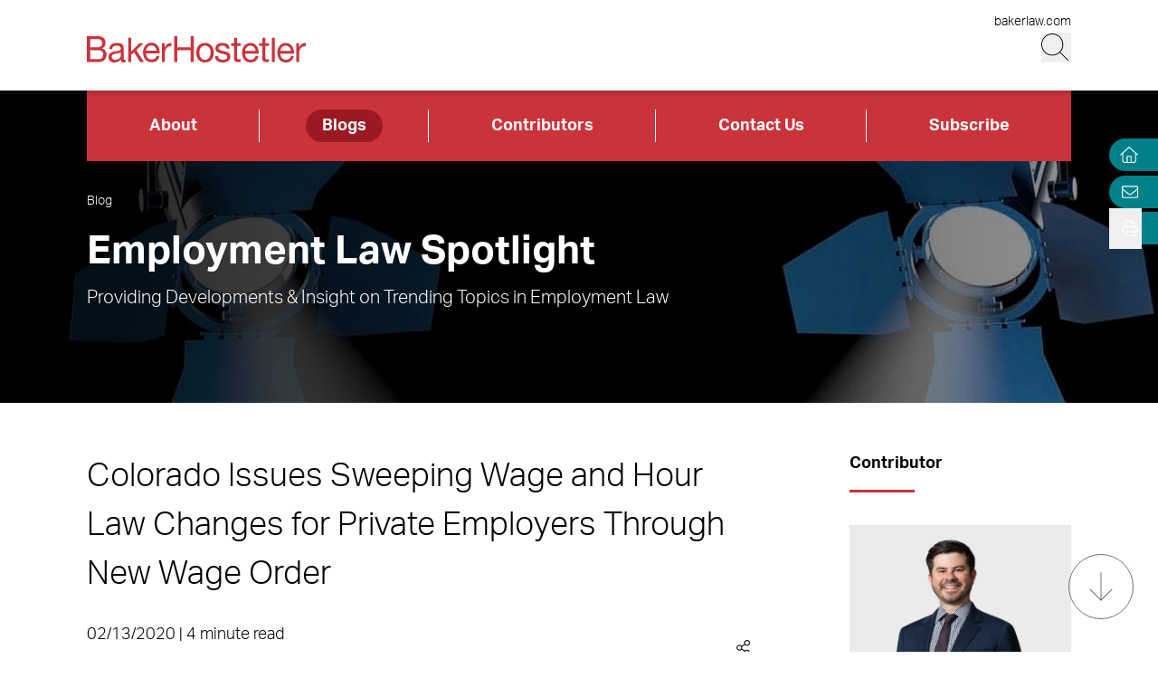

--- FILE ---
content_type: text/html; charset=utf-8
request_url: https://www.employmentlawspotlight.com/blogs/colorado-issues-sweeping-wage-and-hour-law-changes-for-private-employers-through-new-wage-order/
body_size: 15230
content:
<!DOCTYPE html><html lang="en" class="text-base font-light md:overflow-y-scroll md:text-lg"><head><meta charSet="utf-8"/><meta property="og:type" content="website"/><meta property="og:locale" content="en_US"/><meta property="og:site_name" content="Employment Law Spotlight"/><title>Colorado Issues Sweeping Wage and Hour Law Changes for Private Employers Through New Wage Order | Employment Law Spotlight</title><meta name="robots" content="index,follow"/><meta property="og:title" content="Colorado Issues Sweeping Wage and Hour Law Changes for Private Employers Through New Wage Order | Employment Law Spotlight"/><meta property="og:url" content="https://www.employmentlawspotlight.com/blogs/colorado-issues-sweeping-wage-and-hour-law-changes-for-private-employers-through-new-wage-order/"/><meta property="og:image"/><link rel="canonical" href="https://www.employmentlawspotlight.com/blogs/colorado-issues-sweeping-wage-and-hour-law-changes-for-private-employers-through-new-wage-order/"/><script type="application/ld+json">{"@context":"https://schema.org","@type":"Article","datePublished":"2020-02-13T00:00:00+00:00","description":"","mainEntityOfPage":{"@type":"WebPage"},"headline":"Colorado Issues Sweeping Wage and Hour Law Changes for Private Employers Through New Wage Order | Employment Law Spotlight","image":[null],"dateModified":"2023-07-12T20:57:19+00:00"}</script><meta name="google-site-verification" content="3hozuZeLY7Yeqad0kSEBUd645V0-IcpY0YMPI1JL27Y"/><meta name="google-site-verification" content="agP1hMXrBRyNwKFPehkFxl_PyNv79gHioK3W5P2bVgs"/><meta name="google-site-verification" content="0BXrjHfITYCxG9MhnjRl4vzFzjhhS3lBOYlCYx9G0h0"/><meta name="google-site-verification" content="5tTDy5QWt3cSL3BajZblR8UgpTDERVCDSfIStz7YFBA"/><meta name="google-site-verification" content="GVI2i3Fbvp04HYnzWiU87M4CnAJ-Mde-jGhI0XsvPCw"/><meta name="google-site-verification" content="px2unDmk9UbwbEpzFEdbArNLSFY9bRTSTZwUDhEqGlU"/><meta name="google-site-verification" content="CTQ93l_FJalDf99J0g1SaMw4ICRLNXI6OzqmcdFR8dQ"/><meta name="google-site-verification" content="TbW-beyh0D8lh5PlSbhAERZiMWAm2se7mGXHzrzWF5k"/><meta name="google-site-verification" content="AYOJCbEudVom1tZEvoIHD3Goe3ZdYE8opfKb5NH0Iok"/><meta name="google-site-verification" content="hB_L5fJd5MhUbyC-zC63YQ-MJFG-fwesNwtQHQM4MK4"/><meta name="google-site-verification" content="zT23BM9miS5q1GgM1Z1NGAi3jQK3q0DXja8RdcbEuTk"/><meta name="google-site-verification" content="ffcFIQZye9RKoy03GEXCNGJu2Ab6j3hUBBN8g9MHkGU"/><meta name="google-site-verification" content="HxBHLULylu-Rm4C-NzYOw1vsudVD4CM9imqbUCZTlug"/><meta name="google-site-verification" content="ONwVZpbBCL8Wccl_inVfFyjtiq8M9xgzKjJ96chaPr0"/><meta name="viewport" content="width=device-width, initial-scale=1.0"/><meta http-equiv="x-ua-compatible" content="ie=edge"/><link rel="preload" as="image" imageSrcSet="/_next/image/?url=https%3A%2F%2Fadmin.employmentlawspotlight.com%2Fwp-content%2Fuploads%2Fsites%2F8%2F2023%2F07%2FEmploymentSpotlights_Web_Banner_1920x345.jpg&amp;w=640&amp;q=100 640w, /_next/image/?url=https%3A%2F%2Fadmin.employmentlawspotlight.com%2Fwp-content%2Fuploads%2Fsites%2F8%2F2023%2F07%2FEmploymentSpotlights_Web_Banner_1920x345.jpg&amp;w=750&amp;q=100 750w, /_next/image/?url=https%3A%2F%2Fadmin.employmentlawspotlight.com%2Fwp-content%2Fuploads%2Fsites%2F8%2F2023%2F07%2FEmploymentSpotlights_Web_Banner_1920x345.jpg&amp;w=828&amp;q=100 828w, /_next/image/?url=https%3A%2F%2Fadmin.employmentlawspotlight.com%2Fwp-content%2Fuploads%2Fsites%2F8%2F2023%2F07%2FEmploymentSpotlights_Web_Banner_1920x345.jpg&amp;w=1080&amp;q=100 1080w, /_next/image/?url=https%3A%2F%2Fadmin.employmentlawspotlight.com%2Fwp-content%2Fuploads%2Fsites%2F8%2F2023%2F07%2FEmploymentSpotlights_Web_Banner_1920x345.jpg&amp;w=1200&amp;q=100 1200w, /_next/image/?url=https%3A%2F%2Fadmin.employmentlawspotlight.com%2Fwp-content%2Fuploads%2Fsites%2F8%2F2023%2F07%2FEmploymentSpotlights_Web_Banner_1920x345.jpg&amp;w=1920&amp;q=100 1920w, /_next/image/?url=https%3A%2F%2Fadmin.employmentlawspotlight.com%2Fwp-content%2Fuploads%2Fsites%2F8%2F2023%2F07%2FEmploymentSpotlights_Web_Banner_1920x345.jpg&amp;w=2048&amp;q=100 2048w, /_next/image/?url=https%3A%2F%2Fadmin.employmentlawspotlight.com%2Fwp-content%2Fuploads%2Fsites%2F8%2F2023%2F07%2FEmploymentSpotlights_Web_Banner_1920x345.jpg&amp;w=3840&amp;q=100 3840w" imageSizes="100vw" fetchpriority="high"/><meta name="next-head-count" content="28"/><link rel="apple-touch-icon" sizes="180x180" href="/favicon/apple-touch-icon.png"/><link rel="icon" type="image/png" sizes="32x32" href="/favicon/favicon-32x32.png"/><link rel="icon" type="image/png" sizes="16x16" href="/favicon/favicon-16x16.png"/><link rel="manifest" href="/favicon/site.webmanifest" crossorigin="use-credentials"/><link rel="mask-icon" href="/favicon/safari-pinned-tab.svg" color="#cb333b"/><link rel="shortcut icon" href="/favicon/favicon.ico"/><meta name="msapplication-TileColor" content="#cb333b"/><meta name="msapplication-config" content="/favicon/browserconfig.xml"/><meta name="theme-color" content="#fff"/><link rel="preconnect" href="https://use.typekit.net" crossorigin /><link rel="preload" href="/_next/static/css/f05a5e4330f5ae45.css" as="style"/><link rel="stylesheet" href="/_next/static/css/f05a5e4330f5ae45.css" data-n-g=""/><link rel="preload" href="/_next/static/css/f8745fa97e70d351.css" as="style"/><link rel="stylesheet" href="/_next/static/css/f8745fa97e70d351.css" data-n-p=""/><noscript data-n-css=""></noscript><script defer="" nomodule="" src="/_next/static/chunks/polyfills-42372ed130431b0a.js"></script><script defer="" src="/_next/static/chunks/94.e3b57f77842a577d.js"></script><script src="/_next/static/chunks/webpack-54649d8d08b8c008.js" defer=""></script><script src="/_next/static/chunks/framework-945b357d4a851f4b.js" defer=""></script><script src="/_next/static/chunks/main-6d2f77a4512ad2c5.js" defer=""></script><script src="/_next/static/chunks/pages/_app-20580e0aea10fb38.js" defer=""></script><script src="/_next/static/chunks/3417-28da2db995d65442.js" defer=""></script><script src="/_next/static/chunks/6233-3be87d236c261722.js" defer=""></script><script src="/_next/static/chunks/129-a12da1089f5f4d32.js" defer=""></script><script src="/_next/static/chunks/5467-e6ffd456e45f675a.js" defer=""></script><script src="/_next/static/chunks/2651-d8b5e748342edb48.js" defer=""></script><script src="/_next/static/chunks/6656-ee427a5be5dd5ed2.js" defer=""></script><script src="/_next/static/chunks/6760-f486112541546134.js" defer=""></script><script src="/_next/static/chunks/3381-26810605d010a429.js" defer=""></script><script src="/_next/static/chunks/1551-7a17632d68749452.js" defer=""></script><script src="/_next/static/chunks/3965-e604f77c59301938.js" defer=""></script><script src="/_next/static/chunks/1310-871c18580a61a1c3.js" defer=""></script><script src="/_next/static/chunks/5808-26302c82d67fa4f9.js" defer=""></script><script src="/_next/static/chunks/pages/blogs/%5B%5B...slug%5D%5D-4c0951c05774d16d.js" defer=""></script><script src="/_next/static/BhbwMeWS0OfDseu0_ml-S/_buildManifest.js" defer=""></script><script src="/_next/static/BhbwMeWS0OfDseu0_ml-S/_ssgManifest.js" defer=""></script><style data-href="https://use.typekit.net/wbi6ufe.css">@import url("https://p.typekit.net/p.css?s=1&k=wbi6ufe&ht=tk&f=14034.14035.14036.14037&a=84481522&app=typekit&e=css");@font-face{font-family:"aktiv-grotesk";src:url("https://use.typekit.net/af/a798a9/000000000000000077359d55/30/l?primer=f592e0a4b9356877842506ce344308576437e4f677d7c9b78ca2162e6cad991a&fvd=n7&v=3") format("woff2"),url("https://use.typekit.net/af/a798a9/000000000000000077359d55/30/d?primer=f592e0a4b9356877842506ce344308576437e4f677d7c9b78ca2162e6cad991a&fvd=n7&v=3") format("woff"),url("https://use.typekit.net/af/a798a9/000000000000000077359d55/30/a?primer=f592e0a4b9356877842506ce344308576437e4f677d7c9b78ca2162e6cad991a&fvd=n7&v=3") format("opentype");font-display:swap;font-style:normal;font-weight:700;font-stretch:normal}@font-face{font-family:"aktiv-grotesk";src:url("https://use.typekit.net/af/8e3d9f/000000000000000077359d58/30/l?primer=f592e0a4b9356877842506ce344308576437e4f677d7c9b78ca2162e6cad991a&fvd=i7&v=3") format("woff2"),url("https://use.typekit.net/af/8e3d9f/000000000000000077359d58/30/d?primer=f592e0a4b9356877842506ce344308576437e4f677d7c9b78ca2162e6cad991a&fvd=i7&v=3") format("woff"),url("https://use.typekit.net/af/8e3d9f/000000000000000077359d58/30/a?primer=f592e0a4b9356877842506ce344308576437e4f677d7c9b78ca2162e6cad991a&fvd=i7&v=3") format("opentype");font-display:swap;font-style:italic;font-weight:700;font-stretch:normal}@font-face{font-family:"aktiv-grotesk";src:url("https://use.typekit.net/af/63d81f/000000000000000077359d5a/30/l?primer=f592e0a4b9356877842506ce344308576437e4f677d7c9b78ca2162e6cad991a&fvd=n3&v=3") format("woff2"),url("https://use.typekit.net/af/63d81f/000000000000000077359d5a/30/d?primer=f592e0a4b9356877842506ce344308576437e4f677d7c9b78ca2162e6cad991a&fvd=n3&v=3") format("woff"),url("https://use.typekit.net/af/63d81f/000000000000000077359d5a/30/a?primer=f592e0a4b9356877842506ce344308576437e4f677d7c9b78ca2162e6cad991a&fvd=n3&v=3") format("opentype");font-display:swap;font-style:normal;font-weight:300;font-stretch:normal}@font-face{font-family:"aktiv-grotesk";src:url("https://use.typekit.net/af/e4f1f2/000000000000000077359d5c/30/l?primer=f592e0a4b9356877842506ce344308576437e4f677d7c9b78ca2162e6cad991a&fvd=i3&v=3") format("woff2"),url("https://use.typekit.net/af/e4f1f2/000000000000000077359d5c/30/d?primer=f592e0a4b9356877842506ce344308576437e4f677d7c9b78ca2162e6cad991a&fvd=i3&v=3") format("woff"),url("https://use.typekit.net/af/e4f1f2/000000000000000077359d5c/30/a?primer=f592e0a4b9356877842506ce344308576437e4f677d7c9b78ca2162e6cad991a&fvd=i3&v=3") format("opentype");font-display:swap;font-style:italic;font-weight:300;font-stretch:normal}.tk-aktiv-grotesk{font-family:"aktiv-grotesk",sans-serif}</style></head><body><div id="__next"><a href="#page-content" class="SkipToContent_skip__YR1vo">Skip to Main Content</a><header role="banner" class="container fixed left-1/2 top-0 z-50 flex min-h-hm -translate-x-1/2 justify-between bg-white shadow md:min-h-hd"><div class="mb-4 flex w-full items-end justify-between md:mb-7"><a aria-label="Back to Home" class="border-b-0" href="/"><figure></figure></a><div class="flex flex-col items-end lg:gap-1"><a class="border-b-0 text-xs hover:text-black hover:underline hover:underline-offset-3" target="_blank" href="https://www.bakerlaw.com/">bakerlaw.com</a><div class="flex flex-row items-end"><button class="min-h-[27px] w-[27px] md:min-h-[33px] md:w-[33px]" aria-label="Search Button"><svg fill="currentColor" viewBox="0 0 512 512" aria-hidden="true" class="h-[24px] w-[24px] md:h-[30px] md:w-[30px]"><title>Search</title><path d="M509.7 498.3l-149.2-149.2C394.8 312.1 415.1 262.6 415.1 208c0-114.9-93.13-208-208-208S-.0002 93.13-.0002 208S93.12 416 207.1 416c54.55 0 104.1-21.17 141.2-55.54l149.2 149.2C499.9 511.2 501.9 512 503.1 512s4.094-.7813 5.656-2.344C512.8 506.5 512.8 501.5 509.7 498.3zM207.1 400c-105.9 0-192-86.13-192-192s86.13-192 192-192s192 86.13 192 192S313.9 400 207.1 400z"></path></svg></button><button class="ml-3 block min-h-[27px] w-[27px] md:min-h-[33px] md:w-[33px] xl:hidden" aria-label="Menu Button"><svg fill="currentColor" viewBox="0 0 448 512" aria-hidden="true" class="h-[24px] w-[24px] md:h-[30px] md:w-[30px]"><title>Menu</title><path d="M0 88C0 83.58 3.582 80 8 80H440C444.4 80 448 83.58 448 88C448 92.42 444.4 96 440 96H8C3.582 96 0 92.42 0 88zM0 248C0 243.6 3.582 240 8 240H440C444.4 240 448 243.6 448 248C448 252.4 444.4 256 440 256H8C3.582 256 0 252.4 0 248zM440 416H8C3.582 416 0 412.4 0 408C0 403.6 3.582 400 8 400H440C444.4 400 448 403.6 448 408C448 412.4 444.4 416 440 416z"></path></svg></button></div></div></div></header><section aria-label="Overlay Menu" class="fixed right-0 top-hm z-50 block h-screen max-w-screen bg-red-500 shadow transition-all duration-700 ease-in-out md:top-hd xl:hidden 4xl:right-outer-gap w-0" data-headlessui-state=""><div class="overflow-y-scroll px-mobile md:px-6" id="headlessui-popover-panel-:Rbar6:" tabindex="-1" style="--button-width:0px" data-headlessui-state=""></div></section><span hidden="" style="position:fixed;top:1px;left:1px;width:1px;height:0;padding:0;margin:-1px;overflow:hidden;clip:rect(0, 0, 0, 0);white-space:nowrap;border-width:0;display:none"></span><section aria-label="Overlay Search" class="fixed right-0 top-hm z-50 h-screen max-w-screen bg-gray-200 shadow transition-all duration-700 ease-in-out md:top-hd 4xl:right-outer-gap w-0" data-headlessui-state=""><div class="px-mobile md:px-6" id="headlessui-popover-panel-:Rber6:" tabindex="-1" style="--button-width:0px" data-headlessui-state=""></div></section><span hidden="" style="position:fixed;top:1px;left:1px;width:1px;height:0;padding:0;margin:-1px;overflow:hidden;clip:rect(0, 0, 0, 0);white-space:nowrap;border-width:0;display:none"></span><div class="headroom-wrapper"><div class="headroom headroom--unfixed"><nav class="inline-flex w-full items-center bg-red-500" aria-label="Header Menu"><ul class="flex w-full justify-between flex-column"><li class="border-r border-white flex-auto text-center px-4 last:border-0 group relative"><a target="_self" class="text-white hover:text-white border-b-0 font-bold block px-4 py-1 rounded-4xl inline-block hover:underline hover:underline-offset-4" href="/about/overview/">About</a></li><li class="border-r border-white flex-auto text-center px-4 last:border-0 group relative"><a target="_self" class="bg-red-800 text-white hover:text-white border-b-0 font-bold block px-4 py-1 rounded-4xl inline-block hover:underline hover:underline-offset-4" href="/blogs/">Blogs</a></li><li class="border-r border-white flex-auto text-center px-4 last:border-0 group relative"><a target="_self" class="text-white hover:text-white border-b-0 font-bold block px-4 py-1 rounded-4xl inline-block hover:underline hover:underline-offset-4" href="/contributors/">Contributors</a></li><li class="border-r border-white flex-auto text-center px-4 last:border-0 group relative"><a target="_self" class="text-white hover:text-white border-b-0 font-bold block px-4 py-1 rounded-4xl inline-block hover:underline hover:underline-offset-4" href="/contact-us/">Contact Us</a></li><li class="border-r border-white flex-auto text-center px-4 last:border-0 group relative"><a target="_self" class="text-white hover:text-white border-b-0 font-bold block px-4 py-1 rounded-4xl inline-block hover:underline hover:underline-offset-4" href="https://bh.bakerlaw.com/5/3/blog-subscription-forms/blog---employment-law-spotlight.asp#new_tab">Subscribe</a></li></ul></nav></div></div><div class="mt-[65px] flex flex-1 flex-col md:mt-[100px]"><section class="container relative mb-6 h-image-hm bg-gradient-to-r from-black to-teal-700 text-white md:mb-12 md:h-image-hd" aria-label="Site Header" role="banner"><div class="mt-6 flex h-full w-full flex-col items-start md:mt-0 md:justify-center xl:mt-menu xl:h-full-menu"><div class="Image_image__a3IOa absolute left-0 top-0 h-full w-full object-cover Image_hasImageFill__oJnmL"><img alt="Employment Law Spotlight Header Image" fetchpriority="high" decoding="async" data-nimg="fill" class="Image_imageFill__0p_aD" style="position:absolute;height:100%;width:100%;left:0;top:0;right:0;bottom:0;color:transparent" sizes="100vw" srcSet="/_next/image/?url=https%3A%2F%2Fadmin.employmentlawspotlight.com%2Fwp-content%2Fuploads%2Fsites%2F8%2F2023%2F07%2FEmploymentSpotlights_Web_Banner_1920x345.jpg&amp;w=640&amp;q=100 640w, /_next/image/?url=https%3A%2F%2Fadmin.employmentlawspotlight.com%2Fwp-content%2Fuploads%2Fsites%2F8%2F2023%2F07%2FEmploymentSpotlights_Web_Banner_1920x345.jpg&amp;w=750&amp;q=100 750w, /_next/image/?url=https%3A%2F%2Fadmin.employmentlawspotlight.com%2Fwp-content%2Fuploads%2Fsites%2F8%2F2023%2F07%2FEmploymentSpotlights_Web_Banner_1920x345.jpg&amp;w=828&amp;q=100 828w, /_next/image/?url=https%3A%2F%2Fadmin.employmentlawspotlight.com%2Fwp-content%2Fuploads%2Fsites%2F8%2F2023%2F07%2FEmploymentSpotlights_Web_Banner_1920x345.jpg&amp;w=1080&amp;q=100 1080w, /_next/image/?url=https%3A%2F%2Fadmin.employmentlawspotlight.com%2Fwp-content%2Fuploads%2Fsites%2F8%2F2023%2F07%2FEmploymentSpotlights_Web_Banner_1920x345.jpg&amp;w=1200&amp;q=100 1200w, /_next/image/?url=https%3A%2F%2Fadmin.employmentlawspotlight.com%2Fwp-content%2Fuploads%2Fsites%2F8%2F2023%2F07%2FEmploymentSpotlights_Web_Banner_1920x345.jpg&amp;w=1920&amp;q=100 1920w, /_next/image/?url=https%3A%2F%2Fadmin.employmentlawspotlight.com%2Fwp-content%2Fuploads%2Fsites%2F8%2F2023%2F07%2FEmploymentSpotlights_Web_Banner_1920x345.jpg&amp;w=2048&amp;q=100 2048w, /_next/image/?url=https%3A%2F%2Fadmin.employmentlawspotlight.com%2Fwp-content%2Fuploads%2Fsites%2F8%2F2023%2F07%2FEmploymentSpotlights_Web_Banner_1920x345.jpg&amp;w=3840&amp;q=100 3840w" src="/_next/image/?url=https%3A%2F%2Fadmin.employmentlawspotlight.com%2Fwp-content%2Fuploads%2Fsites%2F8%2F2023%2F07%2FEmploymentSpotlights_Web_Banner_1920x345.jpg&amp;w=3840&amp;q=100"/></div><div class="absolute left-0 top-0 h-full w-full bg-gradient-to-r from-black to-transparent opacity-80 bg-blend-multiply"></div><nav aria-label="Breadcrumb Navigation" class="z-10 mb-1 lg:absolute lg:top-14 lg:mb-4 lg:block xl:top-24 2xl:top-20"><a class="border-b-0 text-xs hover:border-b hover:border-white hover:text-white" href="/blogs/">Blog</a></nav><span class="h1 relative block w-11/12 2xl:w-full">Employment Law Spotlight</span><div class="RichText_richtext__0_pny relative mt-2 w-11/12 md:text-lg 2xl:max-w-2xl 2xl:text-2xl">Providing Developments &amp; Insight on Trending Topics in Employment Law</div></div></section><main id="page-content"><div class="container mb-6 xl:mb-16"><div class="gap-8 xl:grid xl:grid-cols-12"><div class="xl:col-span-9 xl:mr-[5vw]"><h1 class="mb-6 text-3xl md:text-4xl font-light">Colorado Issues Sweeping Wage and Hour Law Changes for Private Employers Through New Wage Order</h1><section aria-label="Post Meta" class="relative mb-6 flex w-full flex-col border-b border-gray-400 pb-2 md:flex-row md:items-center md:justify-between"><div class="mb-2 md:mb-0"><span>02/13/2020 | 4 minute read</span><p><span>Posted in </span><span><a href="/blogs/?category=Wage+and+Hour">Wage and Hour</a></span></p></div><div class="group inline-flex cursor-pointer items-center"><div class="mr-2 group-hover:flex xl:hidden"><button class="react-share__ShareButton mr-1" style="background-color:transparent;border:none;padding:0;font:inherit;color:inherit;cursor:pointer"><svg viewBox="0 0 64 64" width="32" height="32"><circle cx="32" cy="32" r="32" fill="#0077B5"></circle><path d="M20.4,44h5.4V26.6h-5.4V44z M23.1,18c-1.7,0-3.1,1.4-3.1,3.1c0,1.7,1.4,3.1,3.1,3.1 c1.7,0,3.1-1.4,3.1-3.1C26.2,19.4,24.8,18,23.1,18z M39.5,26.2c-2.6,0-4.4,1.4-5.1,2.8h-0.1v-2.4h-5.2V44h5.4v-8.6 c0-2.3,0.4-4.5,3.2-4.5c2.8,0,2.8,2.6,2.8,4.6V44H46v-9.5C46,29.8,45,26.2,39.5,26.2z" fill="white"></path></svg></button><button class="react-share__ShareButton" style="background-color:transparent;border:none;padding:0;font:inherit;color:inherit;cursor:pointer"><svg viewBox="0 0 64 64" width="32" height="32" class="mr-1"><circle cx="32" cy="32" r="32" fill="#000000"></circle><path d="M 41.116 18.375 h 4.962 l -10.8405 12.39 l 12.753 16.86 H 38.005 l -7.821 -10.2255 L 21.235 47.625 H 16.27 l 11.595 -13.2525 L 15.631 18.375 H 25.87 l 7.0695 9.3465 z m -1.7415 26.28 h 2.7495 L 24.376 21.189 H 21.4255 z" fill="white"></path></svg></button><button class="react-share__ShareButton" style="background-color:transparent;border:none;padding:0;font:inherit;color:inherit;cursor:pointer"><svg viewBox="0 0 64 64" width="32" height="32"><circle cx="32" cy="32" r="32" fill="#0965FE"></circle><path d="M34.1,47V33.3h4.6l0.7-5.3h-5.3v-3.4c0-1.5,0.4-2.6,2.6-2.6l2.8,0v-4.8c-0.5-0.1-2.2-0.2-4.1-0.2 c-4.1,0-6.9,2.5-6.9,7V28H24v5.3h4.6V47H34.1z" fill="white"></path></svg></button></div><svg fill="currentColor" viewBox="0 0 448 512" aria-hidden="true" class="mr-2 hidden h-[17px] w-[17px] xl:block"><title>Share</title><path d="M352 320c-28.6 0-54.2 12.5-71.8 32.3l-95.5-59.7c9.6-23.4 9.7-49.8 0-73.2l95.5-59.7c17.6 19.8 43.2 32.3 71.8 32.3 53 0 96-43 96-96S405 0 352 0s-96 43-96 96c0 13 2.6 25.3 7.2 36.6l-95.5 59.7C150.2 172.5 124.6 160 96 160c-53 0-96 43-96 96s43 96 96 96c28.6 0 54.2-12.5 71.8-32.3l95.5 59.7c-4.7 11.3-7.2 23.6-7.2 36.6 0 53 43 96 96 96s96-43 96-96c-.1-53-43.1-96-96.1-96zm0-288c35.3 0 64 28.7 64 64s-28.7 64-64 64-64-28.7-64-64 28.7-64 64-64zM96 320c-35.3 0-64-28.7-64-64s28.7-64 64-64 64 28.7 64 64-28.7 64-64 64zm256 160c-35.3 0-64-28.7-64-64s28.7-64 64-64 64 28.7 64 64-28.7 64-64 64z"></path></svg></div></section></div><aside class="xl:col-span-3"><section aria-label="Contributor" class="mb-6 border-b border-gray-400 pb-7"><h2 class="relative after:absolute after:-bottom-4 after:left-0 after:box-content after:h-[3px] after:w-16 after:bg-red-500 mb-12 md:mb-16 !mb-12 text-base">Contributor</h2><div class="row-auto grid grid-cols-1 gap-8 sm:grid-cols-2 md:gap-10 xl:grid-cols-1"><div><a target="" class="relative block w-full border-b-0 after:box-content after:block after:pt-[58%]" aria-label="Read more about Nathan A. Schacht" href="https://www.bakerlaw.com/professionals/nathan-a-schacht/"><div class="absolute h-full w-full bg-gray-300"></div><div class="Image_image__a3IOa absolute top-0 mx-auto flex h-full w-full justify-center overflow-hidden pt-2 [&amp;&gt;img]:absolute [&amp;&gt;img]:h-full [&amp;&gt;img]:w-auto [&amp;&gt;img]:origin-top [&amp;&gt;img]:object-cover [&amp;&gt;img]:transition-transform [&amp;&gt;img]:duration-300 [&amp;&gt;img]:hover:scale-[1.03]"><img alt="Nathan A. Schacht" loading="lazy" width="282" height="165" decoding="async" data-nimg="1" class="" style="color:transparent" srcSet="/_next/image/?url=https%3A%2F%2Fadmin.employmentlawspotlight.com%2Fwp-content%2Fuploads%2Fsites%2F8%2F2025%2F07%2FSCHACHT_Nathan_385_08135.webp&amp;w=384&amp;q=100 1x, /_next/image/?url=https%3A%2F%2Fadmin.employmentlawspotlight.com%2Fwp-content%2Fuploads%2Fsites%2F8%2F2025%2F07%2FSCHACHT_Nathan_385_08135.webp&amp;w=640&amp;q=100 2x" src="/_next/image/?url=https%3A%2F%2Fadmin.employmentlawspotlight.com%2Fwp-content%2Fuploads%2Fsites%2F8%2F2025%2F07%2FSCHACHT_Nathan_385_08135.webp&amp;w=640&amp;q=100"/></div></a><div class="mt-2"><a target="" class="relative mb-2 border-b-0 font-bold after:absolute after:bottom-0 after:box-content after:block after:h-[1px] after:w-0 after:bg-red-500 after:transition-all after:delay-100 after:duration-200 after:hover:w-full" href="https://www.bakerlaw.com/professionals/nathan-a-schacht/">Nathan A. Schacht</a><p class="mb-3">Partner</p><a class="leading-none" target="_blank" href="https://www.bakerlaw.com/offices/denver/"><span class="RichText_richtext__0_pny">Denver</span></a><a class="block border-b-0 hover:text-black" href="tel:+1.303.764.4029">T <!-- -->+1.303.764.4029</a><div><a class="leading-none" href="mailto:nschacht@bakerlaw.com">Email</a></div></div></div></div></section><div class="mb-6"><h2 class="relative after:absolute after:-bottom-4 after:left-0 after:box-content after:h-[3px] after:w-16 after:bg-red-500 mb-12 md:mb-16 !mb-12 text-base">Tags</h2><div class="md:inline-flex md:flex-wrap"><div class="group mb-3 mr-2 cursor-pointer bg-gray-200 px-3 py-2 transition-colors hover:bg-red-500"><a class="block border-b-0 text-sm font-bold transition-colors hover:text-white group-hover:text-white md:text-sm" href="/blogs/?tag=Colorado">Colorado</a></div></div><div class="md:inline-flex md:flex-wrap"><div class="group mb-3 mr-2 cursor-pointer bg-gray-200 px-3 py-2 transition-colors hover:bg-red-500"><a class="block border-b-0 text-sm font-bold transition-colors hover:text-white group-hover:text-white md:text-sm" href="/blogs/?tag=minimum+wage">minimum wage</a></div></div><div class="md:inline-flex md:flex-wrap"><div class="group mb-3 mr-2 cursor-pointer bg-gray-200 px-3 py-2 transition-colors hover:bg-red-500"><a class="block border-b-0 text-sm font-bold transition-colors hover:text-white group-hover:text-white md:text-sm" href="/blogs/?tag=Minimum+Wage+Order+%2335">Minimum Wage Order #35</a></div></div><div class="md:inline-flex md:flex-wrap"><div class="group mb-3 mr-2 cursor-pointer bg-gray-200 px-3 py-2 transition-colors hover:bg-red-500"><a class="block border-b-0 text-sm font-bold transition-colors hover:text-white group-hover:text-white md:text-sm" href="/blogs/?tag=Wage+and+hour">Wage and hour</a></div></div></div></aside></div></div></main><div class="fixed right-0 top-26 z-30 flex flex-col md:top-34"><div class="flex justify-end"><section class="PageTools_tool__5aAjm"><a class="border-none hover:border-none" aria-label="Home" title="Home" href="/"><svg fill="currentColor" viewBox="0 0 512 512" aria-hidden="true" class="-ml-[4px] h-4 w-5 cursor-pointer fill-white"><title>Home</title><path d="M298.6 4c-6-5.3-15.1-5.3-21.2 0L5.4 244c-6.6 5.8-7.3 16-1.4 22.6s16 7.3 22.6 1.4L64 235V432c0 44.2 35.8 80 80 80H432c44.2 0 80-35.8 80-80V235l37.4 33c6.6 5.8 16.7 5.2 22.6-1.4s5.2-16.7-1.4-22.6L298.6 4zM96 432V206.7L288 37.3 480 206.7V432c0 26.5-21.5 48-48 48H368V320c0-17.7-14.3-32-32-32H240c-17.7 0-32 14.3-32 32V480H144c-26.5 0-48-21.5-48-48zm144 48V320h96V480H240z"></path></svg></a></section></div><div class="flex justify-end"></div><div class="PageTools_expand__5Yj7E"><div class="PageTools_action__yyDj3 rounded-l-2xl"><button aria-label="Open Tools" aria-expanded="false"><svg fill="currentColor" viewBox="0 0 512 512" aria-hidden="true" class="h-4 w-4 fill-white"><title>Print/Save</title><path d="M432 192h-16v-82.75c0-8.49-3.37-16.62-9.37-22.63L329.37 9.37c-6-6-14.14-9.37-22.63-9.37H126.48C109.64 0 96 14.33 96 32v160H80c-44.18 0-80 35.82-80 80v96c0 8.84 7.16 16 16 16h80v112c0 8.84 7.16 16 16 16h288c8.84 0 16-7.16 16-16V384h80c8.84 0 16-7.16 16-16v-96c0-44.18-35.82-80-80-80zM320 45.25L370.75 96H320V45.25zM128.12 32H288v64c0 17.67 14.33 32 32 32h64v64H128.02l.1-160zM384 480H128v-96h256v96zm96-128H32v-80c0-26.47 21.53-48 48-48h352c26.47 0 48 21.53 48 48v80zm-80-88c-13.25 0-24 10.74-24 24 0 13.25 10.75 24 24 24s24-10.75 24-24c0-13.26-10.75-24-24-24z"></path></svg></button></div></div></div><div class="opacity-100 pointer-events-none fixed bottom-8 right-6 z-20 hidden h-16 w-16 items-center justify-center rounded-full border border-solid border-gray-400 transition-opacity duration-200 md:flex"><div class="h-full w-full rounded-full bg-white opacity-10"></div><svg fill="currentColor" viewBox="0 0 384 512" aria-hidden="true" class="absolute h-8 w-8 fill-gray-400"><title>Arrow Down</title><path d="M368.2 307.1l-170.5 170.5c-3.14 3.14-8.226 3.14-11.37 0L15.82 307.1c-3.14-3.14-3.14-8.226 0-11.37c3.14-3.14 8.226-3.14 11.37 0l156.8 156.8V40.04c0-4.427 3.596-8.034 8.038-8.034s8.036 3.607 8.036 8.034v412.5l156.8-156.8c3.14-3.14 8.226-3.14 11.37 0C371.3 298.9 371.3 304 368.2 307.1z"></path></svg></div><div class="hidden opacity-0 group fixed bottom-8 right-6 z-20 flex h-11 w-11 cursor-pointer items-center justify-center rounded-full border border-solid border-teal-700 transition-opacity duration-200 md:h-16 md:w-16"><div class="h-full w-full rounded-full bg-teal-700 group-hover:bg-teal-500"></div><svg fill="currentColor" viewBox="0 0 384 512" aria-hidden="true" class="absolute h-5 w-5 rotate-180 fill-white md:h-8 md:w-8"><title>Arrow Down</title><path d="M368.2 307.1l-170.5 170.5c-3.14 3.14-8.226 3.14-11.37 0L15.82 307.1c-3.14-3.14-3.14-8.226 0-11.37c3.14-3.14 8.226-3.14 11.37 0l156.8 156.8V40.04c0-4.427 3.596-8.034 8.038-8.034s8.036 3.607 8.036 8.034v412.5l156.8-156.8c3.14-3.14 8.226-3.14 11.37 0C371.3 298.9 371.3 304 368.2 307.1z"></path></svg></div></div><footer class="container mt-auto flex flex-col justify-start py-11 lg:flex-row lg:items-start lg:justify-between lg:py-12"><div class="order-2 flex flex-col items-start lg:order-1 lg:inline-flex lg:flex-row"><span class="order-2 mr-3 mt-5 whitespace-nowrap text-center text-xs text-black lg:order-1 lg:mt-0">2026<!-- --> © <!-- -->Baker &amp; Hostetler LLP</span><nav class="order-1 leading-none lg:order-2" aria-label="Footer Menu"><ul class="flex flex-col lg:inline-flex lg:flex-row gap-y-4 lg:gap-y-0 flex-wrap flex-column"><li class="lg:after:content-[&#x27;|&#x27;] lg:after:block flex items-center mr-2 lg:after:ml-2 after:last:hidden after:text-xs group relative"><a target="_self" class="border-b border-transparent text-xs hover:text-black hover:border-black leading-tight" href="https://www.bakerlaw.com/privacy-policy/#new_tab">Privacy Policy</a></li><li class="lg:after:content-[&#x27;|&#x27;] lg:after:block flex items-center mr-2 lg:after:ml-2 after:last:hidden after:text-xs group relative"><a target="_self" class="border-b border-transparent text-xs hover:text-black hover:border-black leading-tight" href="https://www.bakerlaw.com/service-terms/#new_tab">Service Terms</a></li><li class="lg:after:content-[&#x27;|&#x27;] lg:after:block flex items-center mr-2 lg:after:ml-2 after:last:hidden after:text-xs group relative"><a target="_self" class="border-b border-transparent text-xs hover:text-black hover:border-black leading-tight" href="https://www.bakerlaw.com/california-privacy-notice/#new_tab">California Privacy Notice</a></li><li class="lg:after:content-[&#x27;|&#x27;] lg:after:block flex items-center mr-2 lg:after:ml-2 after:last:hidden after:text-xs group relative"><a target="_self" class="border-b border-transparent text-xs hover:text-black hover:border-black leading-tight" href="/contact-us/">Contact Us</a></li></ul></nav></div><div class="order-1 lg:order-2"><div class="SocialMedia_profiles__dkaAS"><div><a href="https://www.linkedin.com/company/bakerhostetler/" aria-label="View our profile at Linkedin" title="Linkedin" target="_blank"></a></div><div><a href="https://twitter.com/BakerHostetler" aria-label="View our profile at Twitter" title="Twitter" target="_blank"><svg fill="currentColor" viewBox="0 0 512 512" aria-hidden="true"><title>Twitter - X</title><path d="M64 32C28.7 32 0 60.7 0 96V416c0 35.3 28.7 64 64 64H384c35.3 0 64-28.7 64-64V96c0-35.3-28.7-64-64-64H64zm297.1 84L257.3 234.6 379.4 396H283.8L209 298.1 123.3 396H75.8l111-126.9L69.7 116h98l67.7 89.5L313.6 116h47.5zM323.3 367.6L153.4 142.9H125.1L296.9 367.6h26.3z"></path></svg></a></div><div><a href="https://www.facebook.com/BakerHostetler/" aria-label="View our profile at Facebook" title="Facebook" target="_blank"></a></div><div><a href="https://www.instagram.com/bakerhostetler/" aria-label="View our profile at Instagram" title="Instagram" target="_blank"></a></div><div><a href="https://www.youtube.com/user/BakerHostetlerLaw" aria-label="View our profile at Youtube" title="Youtube" target="_blank"></a></div><div><a href="https://www.bakerlaw.com/rss-feeds/" aria-label="View our profile at Rss" title="Rss" target="_blank"></a></div></div></div></footer></div><script id="__NEXT_DATA__" type="application/json">{"props":{"pageProps":{"menus":{"header_menu":[{"__typename":"MenuItem","id":"cG9zdDo4NTQ=","parentId":null,"label":"About","path":"/about/overview","target":null,"title":null,"children":[]},{"__typename":"MenuItem","id":"cG9zdDozMQ==","parentId":null,"label":"Blogs","path":"/blogs","target":null,"title":null,"children":[]},{"__typename":"MenuItem","id":"cG9zdDo1Nw==","parentId":null,"label":"Contributors","path":"/contributors/","target":null,"title":null,"children":[]},{"__typename":"MenuItem","id":"cG9zdDo1Ng==","parentId":null,"label":"Contact Us","path":"/contact-us/","target":null,"title":null,"children":[]},{"__typename":"MenuItem","id":"cG9zdDo1NQ==","parentId":null,"label":"Subscribe","path":"https://bh.bakerlaw.com/5/3/blog-subscription-forms/blog---employment-law-spotlight.asp#new_tab","target":null,"title":null,"children":[]}],"footer_menu":[{"__typename":"MenuItem","id":"cG9zdDozMA==","parentId":null,"label":"Privacy Policy","path":"https://www.bakerlaw.com/privacy-policy/#new_tab","target":null,"title":null,"children":[]},{"__typename":"MenuItem","id":"cG9zdDo4OA==","parentId":null,"label":"Service Terms","path":"https://www.bakerlaw.com/service-terms/#new_tab","target":null,"title":null,"children":[]},{"__typename":"MenuItem","id":"cG9zdDo5MA==","parentId":null,"label":"California Privacy Notice","path":"https://www.bakerlaw.com/california-privacy-notice/#new_tab","target":null,"title":null,"children":[]},{"__typename":"MenuItem","id":"cG9zdDoyODc0","parentId":null,"label":"Contact Us","path":"/contact-us/","target":null,"title":null,"children":[]}],"blog_menu":[{"__typename":"MenuItem","id":"cG9zdDo1NA==","parentId":null,"label":"ADventures in Law","path":"https://www.adventures-in-law.com/","target":"_blank","title":null,"children":[]},{"__typename":"MenuItem","id":"cG9zdDoxMTQ=","parentId":null,"label":"Antitrust Advocate","path":"https://www.antitrustadvocate.com/","target":"_blank","title":null,"children":[]},{"__typename":"MenuItem","id":"cG9zdDoxMTU=","parentId":null,"label":"Blockchain Monitor","path":"https://www.theblockchainmonitor.com/","target":"_blank","title":null,"children":[]},{"__typename":"MenuItem","id":"cG9zdDoyNTM=","parentId":null,"label":"Data Counsel","path":"https://www.bakerdatacounsel.com/","target":"_blank","title":null,"children":[]},{"__typename":"MenuItem","id":"cG9zdDoxMTc=","parentId":null,"label":"Discovery Advocate","path":"https://www.discoveryadvocate.com/","target":"_blank","title":null,"children":[]},{"__typename":"MenuItem","id":"cG9zdDoxMTk=","parentId":null,"label":"Employment Law Spotlight","path":"https://www.employmentlawspotlight.com/","target":"_blank","title":null,"children":[]},{"__typename":"MenuItem","id":"cG9zdDoxMjA=","parentId":null,"label":"Health Law Update","path":"https://www.healthlawupdate.com/","target":"_blank","title":null,"children":[]},{"__typename":"MenuItem","id":"cG9zdDoxMjE=","parentId":null,"label":"IP Intelligence Report","path":"https://www.ipintelligencereport.com/","target":"_blank","title":null,"children":[]},{"__typename":"MenuItem","id":"cG9zdDoxMjI=","parentId":null,"label":"Ohio Clock","path":"https://www.ohioclock.com/","target":"_blank","title":null,"children":[]},{"__typename":"MenuItem","id":"cG9zdDoxMjQ=","parentId":null,"label":"The Bargaining Table","path":"https://www.thebargainingtableblog.com/","target":"_blank","title":null,"children":[]}],"service_menu":[{"__typename":"MenuItem","id":"cG9zdDoxMTM=","parentId":null,"label":"Overview","path":"/?post_type=poa_practice\u0026p=97","target":null,"title":null,"children":[]}]},"generalSettings":{"__typename":"GeneralSettings","title":"Employment Law Spotlight","description":"Providing Developments \u0026amp; Insight on Trending Topics in Employment Law"},"defaultSeo":{"title":"Home | Employment Law Spotlight","description":"","noIndex":false,"noFollow":false,"openGraph":{"type":"website","locale":"en_US","url":"https://admin.employmentlawspotlight.com","siteName":"Employment Law Spotlight","images":[{"url":""}]}},"socialMedia":{"__typename":"CpSocialMedia_Socialmedia","linkedin":"https://www.linkedin.com/company/bakerhostetler/","twitter":"https://twitter.com/BakerHostetler","facebook":"https://www.facebook.com/BakerHostetler/","instagram":"https://www.instagram.com/bakerhostetler/","youtube":"https://www.youtube.com/user/BakerHostetlerLaw","rss":"https://www.bakerlaw.com/rss-feeds/"},"archiveSettings":{"__typename":"CpArchiveSettings_Archivesettings","post":{"__typename":"CpArchiveSettings_Archivesettings_ContentPilotHeadlessArchiveSettingsPost","description":"Providing Developments \u0026 Insight on Trending Topics in Employment Law","image":{"__typename":"MediaItem","sourceUrl":"https://admin.employmentlawspotlight.com/wp-content/uploads/sites/8/2023/07/EmploymentSpotlights_Web_Banner_1920x345.jpg"},"title":"Employment Law Spotlight"},"person":{"__typename":"CpArchiveSettings_Archivesettings_ContentPilotHeadlessArchiveSettingsPoaPerson","description":"Providing Developments \u0026 Insight on Trending Topics in Employment Law","image":{"__typename":"MediaItem","sourceUrl":"https://admin.employmentlawspotlight.com/wp-content/uploads/sites/8/2023/07/EmploymentSpotlights_Web_Banner_1920x345.jpg"},"title":"Employment Law Spotlight"}},"isExternal":false,"post":{"__typename":"Post","revisions":{"__typename":"PostToRevisionConnection","edges":[]},"databaseId":498,"date":"2020-02-13T00:00:00","slug":"colorado-issues-sweeping-wage-and-hour-law-changes-for-private-employers-through-new-wage-order","uri":"/blogs/colorado-issues-sweeping-wage-and-hour-law-changes-for-private-employers-through-new-wage-order/","title":"Colorado Issues Sweeping Wage and Hour Law Changes for Private Employers Through New Wage Order","status":"publish","target":"","excerpt":"","displayDate":"","timeToRead":"4","seo":{"__typename":"PostTypeSEO","breadcrumbs":[{"__typename":"SEOPostTypeBreadcrumbs","text":"Colorado Issues Sweeping Wage and Hour Law Changes for Private Employers Through New Wage Order","url":"https://www.employmentlawspotlight.com/blogs/colorado-issues-sweeping-wage-and-hour-law-changes-for-private-employers-through-new-wage-order/"}],"canonical":"https://www.employmentlawspotlight.com/blogs/colorado-issues-sweeping-wage-and-hour-law-changes-for-private-employers-through-new-wage-order/","title":"Colorado Issues Sweeping Wage and Hour Law Changes for Private Employers Through New Wage Order | Employment Law Spotlight","metaDesc":"","metaRobotsNofollow":"follow","metaRobotsNoindex":"index","opengraphAuthor":"","opengraphModifiedTime":"2023-07-12T20:57:19+00:00","opengraphPublishedTime":"2020-02-13T00:00:00+00:00","opengraphImage":null},"author":{"__typename":"NodeWithAuthorToUserConnectionEdge","node":{"__typename":"User","slug":"bakerhostetler","nickname":null}},"featuredImage":null,"wildcardContent":{"__typename":"Post_Wildcardcontent","poaWildcardContentRepeater":null},"tags":{"__typename":"PostToTagConnection","nodes":[{"__typename":"Tag","name":"Colorado","slug":"colorado"},{"__typename":"Tag","name":"minimum wage","slug":"minimum-wage"},{"__typename":"Tag","name":"Minimum Wage Order #35","slug":"minimum-wage-order-35"},{"__typename":"Tag","name":"Wage and hour","slug":"wage-and-hour"}]},"categories":{"__typename":"PostToCategoryConnection","nodes":[{"__typename":"Category","slug":"wage-and-hour","name":"Wage and Hour"}]},"readTimeOverride":{"__typename":"Post_Readtimeoverride","bhReadTimeOverride":null},"eventDetail":{"__typename":"Post_Eventdetail","dateFrom":null,"dateTo":null,"time":null,"location":null,"register":null,"showTime":true},"postToPeople":{"__typename":"Post_Posttopeople","postToPoaPerson":[{"__typename":"Person","title":"Nathan A. Schacht","uri":"https://www.bakerlaw.com/professionals/nathan-a-schacht/","target":"","featuredImage":{"__typename":"NodeWithFeaturedImageToMediaItemConnectionEdge","node":{"__typename":"MediaItem","altText":"","sourceUrl":"https://admin.employmentlawspotlight.com/wp-content/uploads/sites/8/2025/07/SCHACHT_Nathan_385_08135.webp"}},"contactInformation":{"__typename":"Person_Contactinformation","poaPersonContactPhone":"+1.303.764.4029","poaPersonContactSecondaryPhone":null,"poaPersonContactEmail":"nschacht@bakerlaw.com","poaPersonContactTertiaryPhone":null},"positions":{"__typename":"PersonToPositionConnection","nodes":[{"__typename":"Position","name":"Partner"}]},"offices":{"__typename":"Person_Persontooffices","poaOfficeToPoaPerson":[{"__typename":"Office","title":"Denver","uri":"https://www.bakerlaw.com/offices/denver/"}]}}]},"blocks":[{"name":"core/freeform","attributes":{"content":"\u003cimg class=\"alignright wp-image-5048\" src=\"https://employmentlawspotlight.bakerhostetlerblogs.com/wp-content/uploads/sites/18/2019/06/Colorado-flag-GettyImages-157333468-1200x630-72dpi.jpg\" alt=\"\" width=\"438\" height=\"230\" /\u003eEffective March 16, 2020, COMPS Order #36 (the Order), issued by the Colorado Department of Labor and Employment, will bring about sweeping changes to Colorado’s overtime and minimum pay standards (COMPS) impacting private employers. The Order will also succeed the currently operative Amended Minimum Wage Order #35, which is the source of Colorado’s wage rights and responsibilities beyond those provided by law.\n\nThe Order, like the department’s prior annually issued wage orders, includes laws pertaining to an individual’s eligibility for Colorado minimum wage, overtime pay for work past 40 hours per week and 12 hours per day, meal and rest breaks, and other rights and responsibilities belonging to Colorado employers and employees, such as what wage deductions are permissible, how hourly rates are calculated from non-hourly pay for overtime, and posting requirements. Unlike many previous wage orders, however, the new Order expands beyond current federally mandated wage and hour requirements in several key areas, includes numerous substantive changes favoring employees, and imposes significant compliance difficulties on private employers, requiring swift adjustment prior to the March deadline. A summary of key changes contained in the Order is provided below.\u003c!--more--\u003e\n\n\u003cstrong\u003eEmployer Coverage\u003c/strong\u003e\n\nUnder prior wage orders released by the department, only four broadly defined industries were covered by the Colorado-specific wage laws. These included retail and service, food and beverage, commercial support service, and health and medical. Pursuant to Rule 2.1 of the new Order, \u003cem\u003eall\u003c/em\u003e private employers are presumptively covered unless a specific exception applies. Public employers continue to be excluded from coverage.\n\nGiven this change, employers in all industries should now revisit whether an exemption applies and, if not, take steps to ensure compliance with the revised Order by examining Rules 2.2 through 2.4. The full text of the Order can be found \u003ca href=\"https://www.colorado.gov/pacific/sites/default/files/7%20CCR%201103-1%20Adopted%20COMPS%2036%20Clean_0.pdf\"\u003ehere\u003c/a\u003e.\n\n\u003cstrong\u003eSalary Thresholds for Exemption to Overtime\u003c/strong\u003e\n\nThe Order also includes important adjustments to the salary thresholds required for eligibility under the federal overtime exemption. Although the Order continues to, generally speaking, track federal law for the administrative, executive and professional employee exemptions (i.e., white collar exemptions) related to the substantive duties tests used for evaluating whether these exemptions apply, the Order adopts new minimum exempt salary thresholds for these exemptions. These salary thresholds will go significantly higher than those provided under federal law (which was also revised to $35,568.00 effective Jan. 1, 2020, and will be applied in Colorado through Dec. 31, 2020).\n\nAt the outset, effective Jan. 1, 2021, and unless an exception applies, the Order sets a minimum exempt salary threshold of $40,500.00. After that time, the Order will continue to increase the minimum exempt salary threshold annually, on Jan. 1 of each year ($45,000.00 on Jan. 1, 2022, and $50,000.00 on Jan. 1, 2023), until it reaches $55,000.00 on Jan. 1, 2024. Further adjustments thereafter will be made pursuant to the Consumer Price Index.\n\nIn addition to altering the salary threshold for exemptions, the Order adds and removes certain types of exemptions (e.g., owners, proprietors, domestic workers, highly technical computer workers, etc.) and provides much-needed clarity to several existing exemptions (e.g., interstate transportation workers, taxi drivers, student residence workers, etc.). A complete list of changes to the exemptions is set forth in Rule 2.2 of the Order, and employers wishing to use one or more exemption should carefully study its provisions and/or consult with legal counsel.\n\n\u003cstrong\u003eRest Periods\u003c/strong\u003e\n\nThe Order also imposes major changes to employee rest periods. Specifically, Rule 5.2 clarifies that “to the extent practical,” rest periods shall be provided in the middle of each four-hour work period, because a rest period at the start or end of a shift fails to serve its rightful purpose. The Order sets forth a specific schedule, subject to certain exceptions, for when an employee must receive paid rest breaks. Moreover, Rule 5.2 clarifies that if an employee is \u003cem\u003enot\u003c/em\u003e authorized and permitted to take a 10-minute paid rest period, he or she is owed an extra 10 minutes of pay because the employee would have worked an extra 10 minutes without sufficient pay. This new requirement will result in an additional Colorado-specific wage claim.\n\n\u003cstrong\u003eCompensable Time\u003c/strong\u003e\n\nTo resolve confusion under federal law as to the meaning of “time worked,” particularly in the context of pre- or post-shift tasks that take more than one minute, the Order also clarifies in Rule 1.9 that “time worked” includes, without limitation, putting on or removing work clothes or gear, receiving or sharing work-related information, security or safety screenings, certain travel-related clocking or checking in or out, and time spent waiting for any of these tasks. As a result of these guidelines, employers should not only review their timekeeping policies as they pertain to these practices, but should review their timekeeping systems, duties requirements and employee practices to ensure capture of these discrete increments.\n\n\u003cstrong\u003eAdditional Changes and Exclusions, Including Important Posting Requirements\u003c/strong\u003e\n\nOther notable changes include the modification of language regarding meal, lodging and tip credits; uniform deposits; regular rate calculations for non-hourly pay; reprisal bans; and more. In addition, the Order expands previous wage order posting requirements by requiring an employer display a poster containing the Order in an area frequented by employees (like a breakroom) or, if working conditions make physical posting impractical, the employer must provide a copy of the poster or Order to employees during their first month of employment. In addition, an employer must include a copy of the Order in an employer’s handbook or policy book, as applicable, including with necessary translations for Spanish-speaking employees, and have employees acknowledge in writing that they have been provided with a copy of the Order. And if an employer does not comply with the required posting obligations, that employer becomes ineligible for employee-specific credits, deductions or exemptions provided for in the Order. Finally, Rule 8.7 of the Order includes the department’s intent that the provisions of the Order be “liberally construed.”\n\nImportantly, the Order does not change the meal period standard for exempt employees, include a highly compensated worker exemption, address joint employer concepts or resolve uncertainty in Colorado regarding vacation payouts and agreements. Moreover, the Order does not impact the city of Denver’s new minimum wage law, H.B. 1210, which raised the minimum wage to $12.85 effective Jan. 1, 2020.\n\n\u003cstrong\u003eTakeaway\u003c/strong\u003e\n\nIn sum, COMPS Order #36 constitutes a landmark regulatory change to Colorado’s wage and hour laws and imposes new obligations and challenges for private employers. As a result, Colorado employers should prepare now for the Order’s fast-approaching implementation. Colorado employers should review their current wage and hour practices and policies to ensure compliance by next month’s effective deadline. Due to the length and complexity of these new regulations, however, Colorado employers are encouraged to review and revise their policies in consultation with local counsel.\n\nFor additional information regarding COMPS Order #36, please contact BakerHostetler’s Denver Labor and Employment Group."},"innerBlocks":[]}],"children":[]},"algolia":{"indexName":"admin_employmentlawspotlight_production_searchable_posts"},"error":false,"errorMessage":null,"preview":false,"archive":false,"__APOLLO_STATE__":{"MenuItem:cG9zdDo1NA==":{"__typename":"MenuItem","id":"cG9zdDo1NA==","parentId":null,"label":"ADventures in Law","path":"https://www.adventures-in-law.com/","target":"_blank","title":null},"MenuItem:cG9zdDoxMTQ=":{"__typename":"MenuItem","id":"cG9zdDoxMTQ=","parentId":null,"label":"Antitrust Advocate","path":"https://www.antitrustadvocate.com/","target":"_blank","title":null},"MenuItem:cG9zdDoxMTU=":{"__typename":"MenuItem","id":"cG9zdDoxMTU=","parentId":null,"label":"Blockchain Monitor","path":"https://www.theblockchainmonitor.com/","target":"_blank","title":null},"MenuItem:cG9zdDoyNTM=":{"__typename":"MenuItem","id":"cG9zdDoyNTM=","parentId":null,"label":"Data Counsel","path":"https://www.bakerdatacounsel.com/","target":"_blank","title":null},"MenuItem:cG9zdDoxMTc=":{"__typename":"MenuItem","id":"cG9zdDoxMTc=","parentId":null,"label":"Discovery Advocate","path":"https://www.discoveryadvocate.com/","target":"_blank","title":null},"MenuItem:cG9zdDoxMTk=":{"__typename":"MenuItem","id":"cG9zdDoxMTk=","parentId":null,"label":"Employment Law Spotlight","path":"https://www.employmentlawspotlight.com/","target":"_blank","title":null},"MenuItem:cG9zdDoxMjA=":{"__typename":"MenuItem","id":"cG9zdDoxMjA=","parentId":null,"label":"Health Law Update","path":"https://www.healthlawupdate.com/","target":"_blank","title":null},"MenuItem:cG9zdDoxMjE=":{"__typename":"MenuItem","id":"cG9zdDoxMjE=","parentId":null,"label":"IP Intelligence Report","path":"https://www.ipintelligencereport.com/","target":"_blank","title":null},"MenuItem:cG9zdDoxMjI=":{"__typename":"MenuItem","id":"cG9zdDoxMjI=","parentId":null,"label":"Ohio Clock","path":"https://www.ohioclock.com/","target":"_blank","title":null},"MenuItem:cG9zdDoxMjQ=":{"__typename":"MenuItem","id":"cG9zdDoxMjQ=","parentId":null,"label":"The Bargaining Table","path":"https://www.thebargainingtableblog.com/","target":"_blank","title":null},"MenuItem:cG9zdDozMA==":{"__typename":"MenuItem","id":"cG9zdDozMA==","parentId":null,"label":"Privacy Policy","path":"https://www.bakerlaw.com/privacy-policy/#new_tab","target":null,"title":null},"MenuItem:cG9zdDo4OA==":{"__typename":"MenuItem","id":"cG9zdDo4OA==","parentId":null,"label":"Service Terms","path":"https://www.bakerlaw.com/service-terms/#new_tab","target":null,"title":null},"MenuItem:cG9zdDo5MA==":{"__typename":"MenuItem","id":"cG9zdDo5MA==","parentId":null,"label":"California Privacy Notice","path":"https://www.bakerlaw.com/california-privacy-notice/#new_tab","target":null,"title":null},"MenuItem:cG9zdDoyODc0":{"__typename":"MenuItem","id":"cG9zdDoyODc0","parentId":null,"label":"Contact Us","path":"/contact-us/","target":null,"title":null},"MenuItem:cG9zdDo4NTQ=":{"__typename":"MenuItem","id":"cG9zdDo4NTQ=","parentId":null,"label":"About","path":"/about/overview","target":null,"title":null},"MenuItem:cG9zdDozMQ==":{"__typename":"MenuItem","id":"cG9zdDozMQ==","parentId":null,"label":"Blogs","path":"/blogs","target":null,"title":null},"MenuItem:cG9zdDo1Nw==":{"__typename":"MenuItem","id":"cG9zdDo1Nw==","parentId":null,"label":"Contributors","path":"/contributors/","target":null,"title":null},"MenuItem:cG9zdDo1Ng==":{"__typename":"MenuItem","id":"cG9zdDo1Ng==","parentId":null,"label":"Contact Us","path":"/contact-us/","target":null,"title":null},"MenuItem:cG9zdDo1NQ==":{"__typename":"MenuItem","id":"cG9zdDo1NQ==","parentId":null,"label":"Subscribe","path":"https://bh.bakerlaw.com/5/3/blog-subscription-forms/blog---employment-law-spotlight.asp#new_tab","target":null,"title":null},"MenuItem:cG9zdDoxMTM=":{"__typename":"MenuItem","id":"cG9zdDoxMTM=","parentId":null,"label":"Overview","path":"/?post_type=poa_practice\u0026p=97","target":null,"title":null},"ROOT_QUERY":{"__typename":"Query","generalSettings":{"__typename":"GeneralSettings","title":"Employment Law Spotlight","description":"Providing Developments \u0026amp; Insight on Trending Topics in Employment Law"},"homepageSettings":{"__typename":"HomepageSettings","frontPage":{"__typename":"Page","seo":{"__typename":"PostTypeSEO","breadcrumbs":[{"__typename":"SEOPostTypeBreadcrumbs","text":"Home","url":"https://www.employmentlawspotlight.com/"}],"canonical":"https://www.employmentlawspotlight.com/","title":"Home | Employment Law Spotlight","metaDesc":"","metaRobotsNofollow":"follow","metaRobotsNoindex":"index","opengraphAuthor":"","opengraphModifiedTime":"2024-02-26T20:00:49+00:00","opengraphPublishedTime":"","opengraphImage":{"__typename":"MediaItem","sourceUrl({\"size\":\"LARGE\"})":"https://admin.employmentlawspotlight.com/wp-content/uploads/sites/8/2024/02/EmploymentSpotlights_Web_Banner_1200x630-1024x538.jpg"}}}},"seo":{"__typename":"SEOConfig","schema":{"__typename":"SEOSchema","siteName":"Employment Law Spotlight","siteUrl":"https://admin.employmentlawspotlight.com"},"openGraph":{"__typename":"SEOOpenGraph","defaultImage":null}},"cpSocialMedia":{"__typename":"CpSocialMedia","socialMedia":{"__typename":"CpSocialMedia_Socialmedia","linkedin":"https://www.linkedin.com/company/bakerhostetler/","twitter":"https://twitter.com/BakerHostetler","facebook":"https://www.facebook.com/BakerHostetler/","instagram":"https://www.instagram.com/bakerhostetler/","youtube":"https://www.youtube.com/user/BakerHostetlerLaw","rss":"https://www.bakerlaw.com/rss-feeds/"}},"cpArchiveSettings":{"__typename":"CpArchiveSettings","archiveSettings":{"__typename":"CpArchiveSettings_Archivesettings","post":{"__typename":"CpArchiveSettings_Archivesettings_ContentPilotHeadlessArchiveSettingsPost","description":"Providing Developments \u0026 Insight on Trending Topics in Employment Law","image":{"__typename":"MediaItem","sourceUrl({\"size\":\"BH_BACKSTRETCH\"})":"https://admin.employmentlawspotlight.com/wp-content/uploads/sites/8/2023/07/EmploymentSpotlights_Web_Banner_1920x345.jpg"},"title":"Employment Law Spotlight"},"person":{"__typename":"CpArchiveSettings_Archivesettings_ContentPilotHeadlessArchiveSettingsPoaPerson","description":"Providing Developments \u0026 Insight on Trending Topics in Employment Law","image":{"__typename":"MediaItem","sourceUrl({\"size\":\"BH_BACKSTRETCH\"})":"https://admin.employmentlawspotlight.com/wp-content/uploads/sites/8/2023/07/EmploymentSpotlights_Web_Banner_1920x345.jpg"},"title":"Employment Law Spotlight"}}},"menus":{"__typename":"RootQueryToMenuConnection","nodes":[{"__typename":"Menu","locations":["BLOG_MENU"],"menuItems({\"first\":100})":{"__typename":"MenuToMenuItemConnection","nodes":[{"__ref":"MenuItem:cG9zdDo1NA=="},{"__ref":"MenuItem:cG9zdDoxMTQ="},{"__ref":"MenuItem:cG9zdDoxMTU="},{"__ref":"MenuItem:cG9zdDoyNTM="},{"__ref":"MenuItem:cG9zdDoxMTc="},{"__ref":"MenuItem:cG9zdDoxMTk="},{"__ref":"MenuItem:cG9zdDoxMjA="},{"__ref":"MenuItem:cG9zdDoxMjE="},{"__ref":"MenuItem:cG9zdDoxMjI="},{"__ref":"MenuItem:cG9zdDoxMjQ="}]}},{"__typename":"Menu","locations":["FOOTER_MENU"],"menuItems({\"first\":100})":{"__typename":"MenuToMenuItemConnection","nodes":[{"__ref":"MenuItem:cG9zdDozMA=="},{"__ref":"MenuItem:cG9zdDo4OA=="},{"__ref":"MenuItem:cG9zdDo5MA=="},{"__ref":"MenuItem:cG9zdDoyODc0"}]}},{"__typename":"Menu","locations":["HEADER_MENU"],"menuItems({\"first\":100})":{"__typename":"MenuToMenuItemConnection","nodes":[{"__ref":"MenuItem:cG9zdDo4NTQ="},{"__ref":"MenuItem:cG9zdDozMQ=="},{"__ref":"MenuItem:cG9zdDo1Nw=="},{"__ref":"MenuItem:cG9zdDo1Ng=="},{"__ref":"MenuItem:cG9zdDo1NQ=="}]}},{"__typename":"Menu","locations":["SERVICE_MENU"],"menuItems({\"first\":100})":{"__typename":"MenuToMenuItemConnection","nodes":[{"__ref":"MenuItem:cG9zdDoxMTM="}]}}]},"post({\"id\":\"colorado-issues-sweeping-wage-and-hour-law-changes-for-private-employers-through-new-wage-order\",\"idType\":\"SLUG\"})":{"__typename":"Post","databaseId":498,"date":"2020-02-13T00:00:00","slug":"colorado-issues-sweeping-wage-and-hour-law-changes-for-private-employers-through-new-wage-order","uri":"/blogs/colorado-issues-sweeping-wage-and-hour-law-changes-for-private-employers-through-new-wage-order/","title":"Colorado Issues Sweeping Wage and Hour Law Changes for Private Employers Through New Wage Order","status":"publish","target":"","blocksJSON":"[{\"innerBlocks\":[],\"postId\":498,\"name\":\"core\\/freeform\",\"blockType\":{\"name\":\"core\\/freeform\",\"keywords\":[],\"attributes\":{\"content\":{\"type\":\"string\",\"source\":\"raw\"},\"lock\":{\"type\":\"object\"},\"metadata\":{\"type\":\"object\"}},\"providesContext\":[],\"usesContext\":[],\"selectors\":[],\"supports\":{\"className\":false,\"customClassName\":false,\"reusable\":false},\"styles\":[],\"blockHooks\":[],\"apiVersion\":3,\"title\":\"Classic\",\"description\":\"Use the classic WordPress editor.\",\"category\":\"text\",\"variations\":[]},\"originalContent\":\"\u003cimg class=\\\"alignright wp-image-5048\\\" src=\\\"https:\\/\\/employmentlawspotlight.bakerhostetlerblogs.com\\/wp-content\\/uploads\\/sites\\/18\\/2019\\/06\\/Colorado-flag-GettyImages-157333468-1200x630-72dpi.jpg\\\" alt=\\\"\\\" width=\\\"438\\\" height=\\\"230\\\" \\/\u003eEffective March 16, 2020, COMPS Order #36 (the Order), issued by the Colorado Department of Labor and Employment, will bring about sweeping changes to Colorado\\u2019s overtime and minimum pay standards (COMPS) impacting private employers. The Order will also succeed the currently operative Amended Minimum Wage Order #35, which is the source of Colorado\\u2019s wage rights and responsibilities beyond those provided by law.\\n\\nThe Order, like the department\\u2019s prior annually issued wage orders, includes laws pertaining to an individual\\u2019s eligibility for Colorado minimum wage, overtime pay for work past 40 hours per week and 12 hours per day, meal and rest breaks, and other rights and responsibilities belonging to Colorado employers and employees, such as what wage deductions are permissible, how hourly rates are calculated from non-hourly pay for overtime, and posting requirements. Unlike many previous wage orders, however, the new Order expands beyond current federally mandated wage and hour requirements in several key areas, includes numerous substantive changes favoring employees, and imposes significant compliance difficulties on private employers, requiring swift adjustment prior to the March deadline. A summary of key changes contained in the Order is provided below.\u003c!--more--\u003e\\n\\n\u003cstrong\u003eEmployer Coverage\u003c\\/strong\u003e\\n\\nUnder prior wage orders released by the department, only four broadly defined industries were covered by the Colorado-specific wage laws. These included retail and service, food and beverage, commercial support service, and health and medical. Pursuant to Rule 2.1 of the new Order, \u003cem\u003eall\u003c\\/em\u003e private employers are presumptively covered unless a specific exception applies. Public employers continue to be excluded from coverage.\\n\\nGiven this change, employers in all industries should now revisit whether an exemption applies and, if not, take steps to ensure compliance with the revised Order by examining Rules 2.2 through 2.4. The full text of the Order can be found \u003ca href=\\\"https:\\/\\/www.colorado.gov\\/pacific\\/sites\\/default\\/files\\/7%20CCR%201103-1%20Adopted%20COMPS%2036%20Clean_0.pdf\\\"\u003ehere\u003c\\/a\u003e.\\n\\n\u003cstrong\u003eSalary Thresholds for Exemption to Overtime\u003c\\/strong\u003e\\n\\nThe Order also includes important adjustments to the salary thresholds required for eligibility under the federal overtime exemption. Although the Order continues to, generally speaking, track federal law for the administrative, executive and professional employee exemptions (i.e., white collar exemptions) related to the substantive duties tests used for evaluating whether these exemptions apply, the Order adopts new minimum exempt salary thresholds for these exemptions. These salary thresholds will go significantly higher than those provided under federal law (which was also revised to $35,568.00 effective Jan. 1, 2020, and will be applied in Colorado through Dec. 31, 2020).\\n\\nAt the outset, effective Jan. 1, 2021, and unless an exception applies, the Order sets a minimum exempt salary threshold of $40,500.00. After that time, the Order will continue to increase the minimum exempt salary threshold annually, on Jan. 1 of each year ($45,000.00 on Jan. 1, 2022, and $50,000.00 on Jan. 1, 2023), until it reaches $55,000.00 on Jan. 1, 2024. Further adjustments thereafter will be made pursuant to the Consumer Price Index.\\n\\nIn addition to altering the salary threshold for exemptions, the Order adds and removes certain types of exemptions (e.g., owners, proprietors, domestic workers, highly technical computer workers, etc.) and provides much-needed clarity to several existing exemptions (e.g., interstate transportation workers, taxi drivers, student residence workers, etc.). A complete list of changes to the exemptions is set forth in Rule 2.2 of the Order, and employers wishing to use one or more exemption should carefully study its provisions and\\/or consult with legal counsel.\\n\\n\u003cstrong\u003eRest Periods\u003c\\/strong\u003e\\n\\nThe Order also imposes major changes to employee rest periods. Specifically, Rule 5.2 clarifies that \\u201cto the extent practical,\\u201d rest periods shall be provided in the middle of each four-hour work period, because a rest period at the start or end of a shift fails to serve its rightful purpose. The Order sets forth a specific schedule, subject to certain exceptions, for when an employee must receive paid rest breaks. Moreover, Rule 5.2 clarifies that if an employee is \u003cem\u003enot\u003c\\/em\u003e authorized and permitted to take a 10-minute paid rest period, he or she is owed an extra 10 minutes of pay because the employee would have worked an extra 10 minutes without sufficient pay. This new requirement will result in an additional Colorado-specific wage claim.\\n\\n\u003cstrong\u003eCompensable Time\u003c\\/strong\u003e\\n\\nTo resolve confusion under federal law as to the meaning of \\u201ctime worked,\\u201d particularly in the context of pre- or post-shift tasks that take more than one minute, the Order also clarifies in Rule 1.9 that \\u201ctime worked\\u201d includes, without limitation, putting on or removing work clothes or gear, receiving or sharing work-related information, security or safety screenings, certain travel-related clocking or checking in or out, and time spent waiting for any of these tasks. As a result of these guidelines, employers should not only review their timekeeping policies as they pertain to these practices, but should review their timekeeping systems, duties requirements and employee practices to ensure capture of these discrete increments.\\n\\n\u003cstrong\u003eAdditional Changes and Exclusions, Including Important Posting Requirements\u003c\\/strong\u003e\\n\\nOther notable changes include the modification of language regarding meal, lodging and tip credits; uniform deposits; regular rate calculations for non-hourly pay; reprisal bans; and more. In addition, the Order expands previous wage order posting requirements by requiring an employer display a poster containing the Order in an area frequented by employees (like a breakroom) or, if working conditions make physical posting impractical, the employer must provide a copy of the poster or Order to employees during their first month of employment. In addition, an employer must include a copy of the Order in an employer\\u2019s handbook or policy book, as applicable, including with necessary translations for Spanish-speaking employees, and have employees acknowledge in writing that they have been provided with a copy of the Order. And if an employer does not comply with the required posting obligations, that employer becomes ineligible for employee-specific credits, deductions or exemptions provided for in the Order. Finally, Rule 8.7 of the Order includes the department\\u2019s intent that the provisions of the Order be \\u201cliberally construed.\\u201d\\n\\nImportantly, the Order does not change the meal period standard for exempt employees, include a highly compensated worker exemption, address joint employer concepts or resolve uncertainty in Colorado regarding vacation payouts and agreements. Moreover, the Order does not impact the city of Denver\\u2019s new minimum wage law, H.B. 1210, which raised the minimum wage to $12.85 effective Jan. 1, 2020.\\n\\n\u003cstrong\u003eTakeaway\u003c\\/strong\u003e\\n\\nIn sum, COMPS Order #36 constitutes a landmark regulatory change to Colorado\\u2019s wage and hour laws and imposes new obligations and challenges for private employers. As a result, Colorado employers should prepare now for the Order\\u2019s fast-approaching implementation. Colorado employers should review their current wage and hour practices and policies to ensure compliance by next month\\u2019s effective deadline. Due to the length and complexity of these new regulations, however, Colorado employers are encouraged to review and revise their policies in consultation with local counsel.\\n\\nFor additional information regarding COMPS Order #36, please contact BakerHostetler\\u2019s Denver Labor and Employment Group.\",\"saveContent\":\"\u003cimg class=\\\"alignright wp-image-5048\\\" src=\\\"https:\\/\\/employmentlawspotlight.bakerhostetlerblogs.com\\/wp-content\\/uploads\\/sites\\/18\\/2019\\/06\\/Colorado-flag-GettyImages-157333468-1200x630-72dpi.jpg\\\" alt=\\\"\\\" width=\\\"438\\\" height=\\\"230\\\" \\/\u003eEffective March 16, 2020, COMPS Order #36 (the Order), issued by the Colorado Department of Labor and Employment, will bring about sweeping changes to Colorado\\u2019s overtime and minimum pay standards (COMPS) impacting private employers. The Order will also succeed the currently operative Amended Minimum Wage Order #35, which is the source of Colorado\\u2019s wage rights and responsibilities beyond those provided by law.\\n\\nThe Order, like the department\\u2019s prior annually issued wage orders, includes laws pertaining to an individual\\u2019s eligibility for Colorado minimum wage, overtime pay for work past 40 hours per week and 12 hours per day, meal and rest breaks, and other rights and responsibilities belonging to Colorado employers and employees, such as what wage deductions are permissible, how hourly rates are calculated from non-hourly pay for overtime, and posting requirements. Unlike many previous wage orders, however, the new Order expands beyond current federally mandated wage and hour requirements in several key areas, includes numerous substantive changes favoring employees, and imposes significant compliance difficulties on private employers, requiring swift adjustment prior to the March deadline. A summary of key changes contained in the Order is provided below.\u003c!--more--\u003e\\n\\n\u003cstrong\u003eEmployer Coverage\u003c\\/strong\u003e\\n\\nUnder prior wage orders released by the department, only four broadly defined industries were covered by the Colorado-specific wage laws. These included retail and service, food and beverage, commercial support service, and health and medical. Pursuant to Rule 2.1 of the new Order, \u003cem\u003eall\u003c\\/em\u003e private employers are presumptively covered unless a specific exception applies. Public employers continue to be excluded from coverage.\\n\\nGiven this change, employers in all industries should now revisit whether an exemption applies and, if not, take steps to ensure compliance with the revised Order by examining Rules 2.2 through 2.4. The full text of the Order can be found \u003ca href=\\\"https:\\/\\/www.colorado.gov\\/pacific\\/sites\\/default\\/files\\/7%20CCR%201103-1%20Adopted%20COMPS%2036%20Clean_0.pdf\\\"\u003ehere\u003c\\/a\u003e.\\n\\n\u003cstrong\u003eSalary Thresholds for Exemption to Overtime\u003c\\/strong\u003e\\n\\nThe Order also includes important adjustments to the salary thresholds required for eligibility under the federal overtime exemption. Although the Order continues to, generally speaking, track federal law for the administrative, executive and professional employee exemptions (i.e., white collar exemptions) related to the substantive duties tests used for evaluating whether these exemptions apply, the Order adopts new minimum exempt salary thresholds for these exemptions. These salary thresholds will go significantly higher than those provided under federal law (which was also revised to $35,568.00 effective Jan. 1, 2020, and will be applied in Colorado through Dec. 31, 2020).\\n\\nAt the outset, effective Jan. 1, 2021, and unless an exception applies, the Order sets a minimum exempt salary threshold of $40,500.00. After that time, the Order will continue to increase the minimum exempt salary threshold annually, on Jan. 1 of each year ($45,000.00 on Jan. 1, 2022, and $50,000.00 on Jan. 1, 2023), until it reaches $55,000.00 on Jan. 1, 2024. Further adjustments thereafter will be made pursuant to the Consumer Price Index.\\n\\nIn addition to altering the salary threshold for exemptions, the Order adds and removes certain types of exemptions (e.g., owners, proprietors, domestic workers, highly technical computer workers, etc.) and provides much-needed clarity to several existing exemptions (e.g., interstate transportation workers, taxi drivers, student residence workers, etc.). A complete list of changes to the exemptions is set forth in Rule 2.2 of the Order, and employers wishing to use one or more exemption should carefully study its provisions and\\/or consult with legal counsel.\\n\\n\u003cstrong\u003eRest Periods\u003c\\/strong\u003e\\n\\nThe Order also imposes major changes to employee rest periods. Specifically, Rule 5.2 clarifies that \\u201cto the extent practical,\\u201d rest periods shall be provided in the middle of each four-hour work period, because a rest period at the start or end of a shift fails to serve its rightful purpose. The Order sets forth a specific schedule, subject to certain exceptions, for when an employee must receive paid rest breaks. Moreover, Rule 5.2 clarifies that if an employee is \u003cem\u003enot\u003c\\/em\u003e authorized and permitted to take a 10-minute paid rest period, he or she is owed an extra 10 minutes of pay because the employee would have worked an extra 10 minutes without sufficient pay. This new requirement will result in an additional Colorado-specific wage claim.\\n\\n\u003cstrong\u003eCompensable Time\u003c\\/strong\u003e\\n\\nTo resolve confusion under federal law as to the meaning of \\u201ctime worked,\\u201d particularly in the context of pre- or post-shift tasks that take more than one minute, the Order also clarifies in Rule 1.9 that \\u201ctime worked\\u201d includes, without limitation, putting on or removing work clothes or gear, receiving or sharing work-related information, security or safety screenings, certain travel-related clocking or checking in or out, and time spent waiting for any of these tasks. As a result of these guidelines, employers should not only review their timekeeping policies as they pertain to these practices, but should review their timekeeping systems, duties requirements and employee practices to ensure capture of these discrete increments.\\n\\n\u003cstrong\u003eAdditional Changes and Exclusions, Including Important Posting Requirements\u003c\\/strong\u003e\\n\\nOther notable changes include the modification of language regarding meal, lodging and tip credits; uniform deposits; regular rate calculations for non-hourly pay; reprisal bans; and more. In addition, the Order expands previous wage order posting requirements by requiring an employer display a poster containing the Order in an area frequented by employees (like a breakroom) or, if working conditions make physical posting impractical, the employer must provide a copy of the poster or Order to employees during their first month of employment. In addition, an employer must include a copy of the Order in an employer\\u2019s handbook or policy book, as applicable, including with necessary translations for Spanish-speaking employees, and have employees acknowledge in writing that they have been provided with a copy of the Order. And if an employer does not comply with the required posting obligations, that employer becomes ineligible for employee-specific credits, deductions or exemptions provided for in the Order. Finally, Rule 8.7 of the Order includes the department\\u2019s intent that the provisions of the Order be \\u201cliberally construed.\\u201d\\n\\nImportantly, the Order does not change the meal period standard for exempt employees, include a highly compensated worker exemption, address joint employer concepts or resolve uncertainty in Colorado regarding vacation payouts and agreements. Moreover, the Order does not impact the city of Denver\\u2019s new minimum wage law, H.B. 1210, which raised the minimum wage to $12.85 effective Jan. 1, 2020.\\n\\n\u003cstrong\u003eTakeaway\u003c\\/strong\u003e\\n\\nIn sum, COMPS Order #36 constitutes a landmark regulatory change to Colorado\\u2019s wage and hour laws and imposes new obligations and challenges for private employers. As a result, Colorado employers should prepare now for the Order\\u2019s fast-approaching implementation. Colorado employers should review their current wage and hour practices and policies to ensure compliance by next month\\u2019s effective deadline. Due to the length and complexity of these new regulations, however, Colorado employers are encouraged to review and revise their policies in consultation with local counsel.\\n\\nFor additional information regarding COMPS Order #36, please contact BakerHostetler\\u2019s Denver Labor and Employment Group.\",\"order\":0,\"get_parent\":{},\"attributes\":[],\"attributesType\":{\"content\":{\"type\":\"string\",\"source\":\"raw\"},\"lock\":{\"type\":\"object\"},\"metadata\":{\"type\":\"object\"}},\"dynamicContent\":null}]","excerpt":"","displayDate":"","timeToRead":"4","seo":{"__typename":"PostTypeSEO","breadcrumbs":[{"__typename":"SEOPostTypeBreadcrumbs","text":"Colorado Issues Sweeping Wage and Hour Law Changes for Private Employers Through New Wage Order","url":"https://www.employmentlawspotlight.com/blogs/colorado-issues-sweeping-wage-and-hour-law-changes-for-private-employers-through-new-wage-order/"}],"canonical":"https://www.employmentlawspotlight.com/blogs/colorado-issues-sweeping-wage-and-hour-law-changes-for-private-employers-through-new-wage-order/","title":"Colorado Issues Sweeping Wage and Hour Law Changes for Private Employers Through New Wage Order | Employment Law Spotlight","metaDesc":"","metaRobotsNofollow":"follow","metaRobotsNoindex":"index","opengraphAuthor":"","opengraphModifiedTime":"2023-07-12T20:57:19+00:00","opengraphPublishedTime":"2020-02-13T00:00:00+00:00","opengraphImage":null},"author":{"__typename":"NodeWithAuthorToUserConnectionEdge","node":{"__typename":"User","slug":"bakerhostetler","nickname":null}},"featuredImage":null,"wildcardContent":{"__typename":"Post_Wildcardcontent","poaWildcardContentRepeater":null},"tags":{"__typename":"PostToTagConnection","nodes":[{"__typename":"Tag","name":"Colorado","slug":"colorado"},{"__typename":"Tag","name":"minimum wage","slug":"minimum-wage"},{"__typename":"Tag","name":"Minimum Wage Order #35","slug":"minimum-wage-order-35"},{"__typename":"Tag","name":"Wage and hour","slug":"wage-and-hour"}]},"categories":{"__typename":"PostToCategoryConnection","nodes":[{"__typename":"Category","slug":"wage-and-hour","name":"Wage and Hour"}]},"readTimeOverride":{"__typename":"Post_Readtimeoverride","bhReadTimeOverride":null},"eventDetail":{"__typename":"Post_Eventdetail","dateFrom":null,"dateTo":null,"time":null,"location":null,"register":null,"showTime":true},"postToPeople":{"__typename":"Post_Posttopeople","postToPoaPerson":[{"__typename":"Person","title":"Nathan A. Schacht","uri":"https://www.bakerlaw.com/professionals/nathan-a-schacht/","target":"","featuredImage":{"__typename":"NodeWithFeaturedImageToMediaItemConnectionEdge","node":{"__typename":"MediaItem","altText":"","sourceUrl({\"size\":\"BH_BACKSTRETCH\"})":"https://admin.employmentlawspotlight.com/wp-content/uploads/sites/8/2025/07/SCHACHT_Nathan_385_08135.webp"}},"contactInformation":{"__typename":"Person_Contactinformation","poaPersonContactPhone":"+1.303.764.4029","poaPersonContactSecondaryPhone":null,"poaPersonContactEmail":"nschacht@bakerlaw.com","poaPersonContactTertiaryPhone":null},"positions":{"__typename":"PersonToPositionConnection","nodes":[{"__typename":"Position","name":"Partner"}]},"personToOffices":{"__typename":"Person_Persontooffices","poaOfficeToPoaPerson":[{"__typename":"Office","title":"Denver","uri":"https://www.bakerlaw.com/offices/denver/"}]}}]},"revisions({\"first\":1,\"where\":{\"orderby\":{\"field\":\"DATE\",\"order\":\"DESC\"}}})":{"__typename":"PostToRevisionConnection","edges":[]}}}}},"__N_SSG":true},"page":"/blogs/[[...slug]]","query":{"slug":["colorado-issues-sweeping-wage-and-hour-law-changes-for-private-employers-through-new-wage-order"]},"buildId":"BhbwMeWS0OfDseu0_ml-S","isFallback":false,"isExperimentalCompile":false,"dynamicIds":[60094],"gsp":true,"scriptLoader":[]}</script></body></html>

--- FILE ---
content_type: application/javascript; charset=UTF-8
request_url: https://www.employmentlawspotlight.com/_next/static/chunks/3965-e604f77c59301938.js
body_size: 1544
content:
(self.webpackChunk_N_E=self.webpackChunk_N_E||[]).push([[3965],{88852:function(e,t,n){"use strict";n.d(t,{Z:function(){return w}});var r=n(85893),i=n(14960),l=n(557),o=n(93967),a=n.n(o),s=n(41664),c=n.n(s),d=n(45697),u=n.n(d),f=n(67294),h=n(57158),m=n.n(h);function x(){return(0,r.jsx)("div",{className:"flex justify-end",children:(0,r.jsx)("section",{className:m().tool,children:(0,r.jsx)(c(),{href:"/",className:"border-none hover:border-none","aria-label":"Home",title:"Home",children:(0,r.jsx)(i.Z,{icon:"home",title:"Home","aria-hidden":"true",className:"-ml-[4px] h-4 w-5 cursor-pointer fill-white"})})})})}function p(){return(0,r.jsx)("div",{className:"flex justify-end",children:(0,r.jsx)(l.R,{className:m().tool,email:!1,pdf:!1,doc:!1,printIcon:(0,r.jsx)(i.Z,{icon:"print",title:"Print","aria-hidden":"true",className:"h-4 w-4 cursor-pointer fill-white"})})})}function j(){return(0,r.jsx)("div",{className:"flex justify-end",children:(0,r.jsx)(l.R,{className:m().tool,print:!1,pdf:!1,doc:!1,emailIcon:(0,r.jsx)(i.Z,{icon:"email",title:"Share Page URL","aria-hidden":"true",className:"h-4 w-4 cursor-pointer fill-white"})})})}function b(e){let{postId:t}=e;return(0,r.jsx)("div",{className:"flex justify-end",children:(0,r.jsx)(l.R,{className:m().tool,urlBackEnd:"https://admin.employmentlawspotlight.com",print:!1,email:!1,postId:t,pdfIcon:(0,r.jsx)(i.Z,{icon:"filePdf",title:"PDF File","aria-hidden":"true",className:"h-4 w-4 cursor-pointer fill-white"}),docIcon:(0,r.jsx)(i.Z,{icon:"fileWord",title:"Doc File","aria-hidden":"true",className:"h-4 w-4 cursor-pointer fill-white"})})})}function g(e){let{children:t}=e,[n,l]=(0,f.useState)(!1);return(0,r.jsxs)("div",{className:m().expand,children:[n&&t,(0,r.jsx)("div",{className:a()(m().action,!n&&"rounded-l-2xl"),children:n?(0,r.jsx)(function(){return(0,r.jsx)("button",{onClick:()=>l(!1),"aria-label":"Close Tools","aria-expanded":"true",children:(0,r.jsx)(i.Z,{icon:"x",title:"Close","aria-hidden":"true",className:"h-4 w-4 fill-white"})})},{}):(0,r.jsx)(function(){return(0,r.jsx)("button",{onClick:()=>l(!0),"aria-label":"Open Tools","aria-expanded":"false",children:(0,r.jsx)(i.Z,{icon:"print",title:"Print/Save","aria-hidden":"true",className:"h-4 w-4 fill-white"})})},{})})]})}function w(e){let{noDoc:t=!1,noEmail:n=!1,noPrint:i=!0,noHome:l=!1,postId:o}=e;return(0,r.jsxs)("div",{className:"fixed right-0 top-26 z-30 flex flex-col md:top-34",children:[!l&&(0,r.jsx)(x,{}),!i&&(0,r.jsx)(p,{}),!n&&(0,r.jsx)(j,{}),!t&&(0,r.jsx)(r.Fragment,{children:(0,r.jsx)(g,{children:(0,r.jsx)(b,{postId:o})})})]})}b.propTypes={postId:u().number},g.propTypes={children:u().node.isRequired},w.propTypes={noDoc:u().bool,noEmail:u().bool,postId:u().number,noPrint:u().bool,noHome:u().bool}},11239:function(e,t,n){"use strict";n.d(t,{Z:function(){return h}});var r=n(85893),i=n(14960),l=n(91296),o=n.n(l),a=n(67294),s=n(93967),c=n.n(s),d=n(66261);function u(e){let{active:t}=e;return(0,r.jsxs)("div",{className:c()(t?"opacity-100":"opacity-0","pointer-events-none fixed bottom-8 right-6 z-20 hidden h-16 w-16 items-center justify-center rounded-full border border-solid border-gray-400 transition-opacity duration-200 md:flex"),children:[(0,r.jsx)("div",{className:"h-full w-full rounded-full bg-white opacity-10"}),(0,r.jsx)(i.Z,{icon:"arrowDownThin",title:"Arrow Down","aria-hidden":"true",className:"absolute h-8 w-8 fill-gray-400"})]})}function f(e){let{active:t}=e;return(0,r.jsxs)("div",{onClick:()=>d.NY.scrollToTop(),className:c()(t?"block opacity-100":"hidden opacity-0","group fixed bottom-8 right-6 z-20 flex h-11 w-11 cursor-pointer items-center justify-center rounded-full border border-solid border-teal-700 transition-opacity duration-200 md:h-16 md:w-16"),children:[(0,r.jsx)("div",{className:"h-full w-full rounded-full bg-teal-700 group-hover:bg-teal-500"}),(0,r.jsx)(i.Z,{icon:"arrowDownThin",title:"Arrow Down","aria-hidden":"true",className:"absolute h-5 w-5 rotate-180 fill-white md:h-8 md:w-8"})]})}function h(){let e=function(){let e=arguments.length>0&&void 0!==arguments[0]?arguments[0]:10,[t,n]=(0,a.useState)(!1);return(0,a.useEffect)(()=>{let t=o()(()=>{let t=document.documentElement.scrollHeight;n(document.documentElement.scrollTop>=t-e/100*t-document.documentElement.clientHeight)},100);return window.addEventListener("scroll",t),()=>window.removeEventListener("scroll",t)},[e]),t}(10);return(0,r.jsxs)(r.Fragment,{children:[(0,r.jsx)(u,{active:!e}),(0,r.jsx)(f,{active:e})]})}},80780:function(e,t,n){"use strict";n.d(t,{Z:function(){return p}});var r=n(85893),i=n(45697),l=n.n(i);function o(e){let{value:t}=e;return t?(0,r.jsx)("div",{children:(0,r.jsx)("a",{className:"leading-none",href:"mailto:".concat(t),children:"Email"})}):null}o.propTypes={value:l().string};var a=n(17194),s=n(72375),c=n(41664),d=n.n(c);function u(e){let{link:t,name:n}=e;return n?t?(0,r.jsx)(d(),{href:t,prefetch:!1,className:"leading-none",target:"_blank",children:(0,r.jsx)(s.Z,{tag:"span",children:n})}):(0,r.jsx)(s.Z,{tag:"p",className:"!mb-0",children:n}):null}u.propTypes={link:l().string,name:l().string};var f=n(93967),h=n.n(f);function m(e){let{value:t,className:n}=e;return t?(0,r.jsxs)("a",{className:h()("block border-b-0 hover:text-black",n),href:"tel:".concat(t),children:["T ",t]}):null}function x(e){let{title:t,uri:n,target:i,image:l,showFallbackImage:o}=e;return l||o?(0,r.jsxs)(d(),{href:n,prefetch:!1,target:i,className:"relative block w-full border-b-0 after:box-content after:block after:pt-[58%]","aria-label":"Read more about ".concat(t),children:[(0,r.jsx)("div",{className:h()("absolute h-full w-full",l?"bg-gray-300":"overflow-hidden [&>div]:transition-transform [&>div]:duration-300 [&>div]:hover:scale-[1.03]"),children:!l&&(0,r.jsx)("div",{className:"pattern-small-dots h-full w-full"})}),l&&(0,r.jsx)(a.Z,{height:"165",width:"282",className:"absolute top-0 mx-auto flex h-full w-full justify-center overflow-hidden pt-2 [&>img]:absolute [&>img]:h-full [&>img]:w-auto [&>img]:origin-top [&>img]:object-cover [&>img]:transition-transform [&>img]:duration-300 [&>img]:hover:scale-[1.03]",alt:t,url:l})]}):(0,r.jsx)("hr",{className:"border-t border-gray-400 pt-2"})}function p(e){let{uri:t,title:n,target:i,image:l,position:a,firstOfficeTitle:s,firstOfficeUri:c,secondOfficeTitle:f,secondOfficeUri:h,thirdOfficeTitle:p,thirdOfficeUri:j,phone:b,secondaryPhone:g,tertiaryPhone:w,email:v,showFallbackImage:N=!0}=e;return t&&n?(0,r.jsxs)("div",{children:[(0,r.jsx)(x,{title:n,uri:t,target:i,image:l,showFallbackImage:N}),(0,r.jsxs)("div",{className:"mt-2",children:[(0,r.jsx)(d(),{href:t,prefetch:!1,target:i,className:"relative mb-2 border-b-0 font-bold after:absolute after:bottom-0 after:box-content after:block after:h-[1px] after:w-0 after:bg-red-500 after:transition-all after:delay-100 after:duration-200 after:hover:w-full",children:n}),(0,r.jsx)("p",{className:"mb-3",children:a}),(0,r.jsx)(u,{link:c,name:s}),(0,r.jsx)(m,{value:b}),(0,r.jsx)(u,{link:h,name:f}),(0,r.jsx)(m,{value:g}),(0,r.jsx)(u,{link:j,name:p}),(0,r.jsx)(m,{value:w}),(0,r.jsx)(o,{value:v})]})]}):null}m.propTypes={value:l().string},p.propTypes={uri:l().string,title:l().string,image:l().string,position:l().string,firstOfficeTitle:l().string,firstOfficeUri:l().string,secondOfficeTitle:l().string,secondOfficeUri:l().string,phone:l().string,secondaryPhone:l().string,email:l().string,showFallbackImage:l().bool}},57158:function(e){e.exports={tool:"PageTools_tool__5aAjm",action:"PageTools_action__yyDj3",expand:"PageTools_expand__5Yj7E"}}}]);

--- FILE ---
content_type: application/javascript; charset=UTF-8
request_url: https://www.employmentlawspotlight.com/_next/static/chunks/3417-28da2db995d65442.js
body_size: 9770
content:
(self.webpackChunk_N_E=self.webpackChunk_N_E||[]).push([[3417],{91296:function(t,e,n){var o=0/0,r=/^\s+|\s+$/g,i=/^[-+]0x[0-9a-f]+$/i,a=/^0b[01]+$/i,u=/^0o[0-7]+$/i,s=parseInt,l="object"==typeof n.g&&n.g&&n.g.Object===Object&&n.g,c="object"==typeof self&&self&&self.Object===Object&&self,f=l||c||Function("return this")(),d=Object.prototype.toString,p=Math.max,y=Math.min,g=function(){return f.Date.now()};function h(t){var e=typeof t;return!!t&&("object"==e||"function"==e)}function m(t){if("number"==typeof t)return t;if("symbol"==typeof(e=t)||e&&"object"==typeof e&&"[object Symbol]"==d.call(e))return o;if(h(t)){var e,n="function"==typeof t.valueOf?t.valueOf():t;t=h(n)?n+"":n}if("string"!=typeof t)return 0===t?t:+t;t=t.replace(r,"");var l=a.test(t);return l||u.test(t)?s(t.slice(2),l?2:8):i.test(t)?o:+t}t.exports=function(t,e,n){var o,r,i,a,u,s,l=0,c=!1,f=!1,d=!0;if("function"!=typeof t)throw TypeError("Expected a function");function M(e){var n=o,i=r;return o=r=void 0,l=e,a=t.apply(i,n)}function v(t){var n=t-s,o=t-l;return void 0===s||n>=e||n<0||f&&o>=i}function b(){var t,n,o,r=g();if(v(r))return j(r);u=setTimeout(b,(t=r-s,n=r-l,o=e-t,f?y(o,i-n):o))}function j(t){return(u=void 0,d&&o)?M(t):(o=r=void 0,a)}function N(){var t,n=g(),i=v(n);if(o=arguments,r=this,s=n,i){if(void 0===u)return l=t=s,u=setTimeout(b,e),c?M(t):a;if(f)return u=setTimeout(b,e),M(s)}return void 0===u&&(u=setTimeout(b,e)),a}return e=m(e)||0,h(n)&&(c=!!n.leading,i=(f="maxWait"in n)?p(m(n.maxWait)||0,e):i,d="trailing"in n?!!n.trailing:d),N.cancel=function(){void 0!==u&&clearTimeout(u),l=0,o=s=r=u=void 0},N.flush=function(){return void 0===u?a:j(g())},N}},93096:function(t,e,n){var o="Expected a function",r=0/0,i=/^\s+|\s+$/g,a=/^[-+]0x[0-9a-f]+$/i,u=/^0b[01]+$/i,s=/^0o[0-7]+$/i,l=parseInt,c="object"==typeof n.g&&n.g&&n.g.Object===Object&&n.g,f="object"==typeof self&&self&&self.Object===Object&&self,d=c||f||Function("return this")(),p=Object.prototype.toString,y=Math.max,g=Math.min,h=function(){return d.Date.now()};function m(t){var e=typeof t;return!!t&&("object"==e||"function"==e)}function M(t){if("number"==typeof t)return t;if("symbol"==typeof(e=t)||e&&"object"==typeof e&&"[object Symbol]"==p.call(e))return r;if(m(t)){var e,n="function"==typeof t.valueOf?t.valueOf():t;t=m(n)?n+"":n}if("string"!=typeof t)return 0===t?t:+t;t=t.replace(i,"");var o=u.test(t);return o||s.test(t)?l(t.slice(2),o?2:8):a.test(t)?r:+t}t.exports=function(t,e,n){var r=!0,i=!0;if("function"!=typeof t)throw TypeError(o);return m(n)&&(r="leading"in n?!!n.leading:r,i="trailing"in n?!!n.trailing:i),function(t,e,n){var r,i,a,u,s,l,c=0,f=!1,d=!1,p=!0;if("function"!=typeof t)throw TypeError(o);function v(e){var n=r,o=i;return r=i=void 0,c=e,u=t.apply(o,n)}function b(t){var n=t-l,o=t-c;return void 0===l||n>=e||n<0||d&&o>=a}function j(){var t,n,o,r=h();if(b(r))return N(r);s=setTimeout(j,(t=r-l,n=r-c,o=e-t,d?g(o,a-n):o))}function N(t){return(s=void 0,p&&r)?v(t):(r=i=void 0,u)}function I(){var t,n=h(),o=b(n);if(r=arguments,i=this,l=n,o){if(void 0===s)return c=t=l,s=setTimeout(j,e),f?v(t):u;if(d)return s=setTimeout(j,e),v(l)}return void 0===s&&(s=setTimeout(j,e)),u}return e=M(e)||0,m(n)&&(f=!!n.leading,a=(d="maxWait"in n)?y(M(n.maxWait)||0,e):a,p="trailing"in n?!!n.trailing:p),I.cancel=function(){void 0!==s&&clearTimeout(s),c=0,r=l=i=s=void 0},I.flush=function(){return void 0===s?u:N(h())},I}(t,e,{leading:r,maxWait:e,trailing:i})}},557:function(t,e,n){"use strict";n.d(e,{R:function(){return M}});var o=n(85893),r=n(93967),i=n.n(r),a=n(45697),u=n.n(a),s=n(67294);u().string,u().string,u().string,u().oneOfType([u().string,u().number]),u().bool,u().string,u().string,u().bool,u().string,u().string,u().bool,u().string,u().string,u().bool,u().string,u().string;var l=n(97847),c=n(30),f=n.n(c),d=n(29357),p=n.n(d),y=n(83486),g=n.n(y),h=n(62929),m=n.n(h);let M=t=>{var e,n,r;let{className:a="page-tools",ariaLabel:u="Page Tools",urlBackEnd:c,postId:d,print:y=!0,printIcon:h=(0,o.jsx)(l.Z,{src:g()}),printClass:M,email:v=!0,emailIcon:b=(0,o.jsx)(l.Z,{src:f()}),emailClass:j,pdf:N=!0,pdfIcon:I=(0,o.jsx)(l.Z,{src:p()}),pdfClass:T,pdfUrl:L,doc:S=!0,docIcon:D=(0,o.jsx)(l.Z,{src:m()}),docClass:w,docUrl:O,children:E}=t,[C,x]=(0,s.useState)(!1);if((0,s.useEffect)(()=>{x(!0)},[]),c=c&&c.endsWith("/")?c.slice(0,-1):c,!C)return null;let A=(null===(n=window)||void 0===n?void 0:null===(e=n.location)||void 0===e?void 0:e.href)||"";function P(t,e){var n;let o="".concat(c,"/wp-json/cpwebpilot/v1/documents/").concat(t,"?format=").concat(e);null===(n=window)||void 0===n||n.open(o,"_blank")}return(0,o.jsxs)("section",{className:a,role:"banner","aria-label":u,children:[y&&(0,o.jsx)("button",{onClick:null===(r=window)||void 0===r?void 0:r.print,className:i()("page-tools-print",M),"aria-label":"Print Page",children:h}),v&&(0,o.jsx)("a",{href:"mailto:?body=".concat(A),className:i()("page-tools-email",j),"aria-label":"Email Page",children:b}),N&&(0,o.jsx)("button",{onClick:()=>{var t;return L?null===(t=window)||void 0===t?void 0:t.open(L,"_blank"):P(d,"pdf")},className:i()("page-tools-pdf",T),"aria-label":"Generate Page PDF",children:I}),S&&(0,o.jsx)("button",{onClick:()=>{var t;return O?null===(t=window)||void 0===t?void 0:t.open(O,"_blank"):P(d,"docx")},className:i()("page-tools-doc",w),"aria-label":"Generate Page DOC",children:D}),E]})};M.propTypes={className:u().string,ariaLabel:u().string,urlBackEnd:u().string,postId:u().oneOfType([u().string,u().number]),print:u().bool,printIcon:u().oneOfType([u().string,u().object,u().bool]),printClass:u().string,email:u().bool,emailIcon:u().oneOfType([u().string,u().object,u().bool]),emailClass:u().string,pdf:u().bool,pdfIcon:u().oneOfType([u().string,u().object,u().bool]),pdfClass:u().string,doc:u().bool,docIcon:u().oneOfType([u().string,u().object,u().bool]),docClass:u().string}},48477:function(t,e,n){"use strict";Object.defineProperty(e,"__esModule",{value:!0});var o=function(){function t(t,e){for(var n=0;n<e.length;n++){var o=e[n];o.enumerable=o.enumerable||!1,o.configurable=!0,"value"in o&&(o.writable=!0),Object.defineProperty(t,o.key,o)}}return function(e,n,o){return n&&t(e.prototype,n),o&&t(e,o),e}}(),r=a(n(67294)),i=a(n(31093));function a(t){return t&&t.__esModule?t:{default:t}}var u=function(t){function e(){return!function(t,e){if(!(t instanceof e))throw TypeError("Cannot call a class as a function")}(this,e),function(t,e){if(!t)throw ReferenceError("this hasn't been initialised - super() hasn't been called");return e&&("object"==typeof e||"function"==typeof e)?e:t}(this,(e.__proto__||Object.getPrototypeOf(e)).apply(this,arguments))}return!function(t,e){if("function"!=typeof e&&null!==e)throw TypeError("Super expression must either be null or a function, not "+typeof e);t.prototype=Object.create(e&&e.prototype,{constructor:{value:t,enumerable:!1,writable:!0,configurable:!0}}),e&&(Object.setPrototypeOf?Object.setPrototypeOf(t,e):t.__proto__=e)}(e,t),o(e,[{key:"render",value:function(){return r.default.createElement("button",this.props,this.props.children)}}]),e}(r.default.Component);e.default=(0,i.default)(u)},35343:function(t,e,n){"use strict";Object.defineProperty(e,"__esModule",{value:!0});var o=Object.assign||function(t){for(var e=1;e<arguments.length;e++){var n=arguments[e];for(var o in n)Object.prototype.hasOwnProperty.call(n,o)&&(t[o]=n[o])}return t},r=function(){function t(t,e){for(var n=0;n<e.length;n++){var o=e[n];o.enumerable=o.enumerable||!1,o.configurable=!0,"value"in o&&(o.writable=!0),Object.defineProperty(t,o.key,o)}}return function(e,n,o){return n&&t(e.prototype,n),o&&t(e,o),e}}(),i=s(n(67294)),a=s(n(18e3)),u=s(n(45697));function s(t){return t&&t.__esModule?t:{default:t}}var l=function(t){function e(){return!function(t,e){if(!(t instanceof e))throw TypeError("Cannot call a class as a function")}(this,e),function(t,e){if(!t)throw ReferenceError("this hasn't been initialised - super() hasn't been called");return e&&("object"==typeof e||"function"==typeof e)?e:t}(this,(e.__proto__||Object.getPrototypeOf(e)).apply(this,arguments))}return!function(t,e){if("function"!=typeof e&&null!==e)throw TypeError("Super expression must either be null or a function, not "+typeof e);t.prototype=Object.create(e&&e.prototype,{constructor:{value:t,enumerable:!1,writable:!0,configurable:!0}}),e&&(Object.setPrototypeOf?Object.setPrototypeOf(t,e):t.__proto__=e)}(e,t),r(e,[{key:"render",value:function(){var t=this,e=o({},this.props);return delete e.name,e.parentBindings&&delete e.parentBindings,i.default.createElement("div",o({},e,{ref:function(e){t.props.parentBindings.domNode=e}}),this.props.children)}}]),e}(i.default.Component);l.propTypes={name:u.default.string,id:u.default.string},e.default=(0,a.default)(l)},68939:function(t,e,n){"use strict";Object.defineProperty(e,"__esModule",{value:!0});var o=i(n(67294)),r=i(n(31093));function i(t){return t&&t.__esModule?t:{default:t}}function a(t,e){if(!t)throw ReferenceError("this hasn't been initialised - super() hasn't been called");return e&&("object"==typeof e||"function"==typeof e)?e:t}var u=function(t){function e(){!function(t,e){if(!(t instanceof e))throw TypeError("Cannot call a class as a function")}(this,e);for(var t,n,r,i=arguments.length,u=Array(i),s=0;s<i;s++)u[s]=arguments[s];return n=r=a(this,(t=e.__proto__||Object.getPrototypeOf(e)).call.apply(t,[this].concat(u))),r.render=function(){return o.default.createElement("a",r.props,r.props.children)},a(r,n)}return!function(t,e){if("function"!=typeof e&&null!==e)throw TypeError("Super expression must either be null or a function, not "+typeof e);t.prototype=Object.create(e&&e.prototype,{constructor:{value:t,enumerable:!1,writable:!0,configurable:!0}}),e&&(Object.setPrototypeOf?Object.setPrototypeOf(t,e):t.__proto__=e)}(e,t),e}(o.default.Component);e.default=(0,r.default)(u)},66261:function(t,e,n){"use strict";e.NY=e.W_=e.rU=void 0;var o=p(n(68939)),r=p(n(48477)),i=p(n(35343)),a=p(n(82628)),u=p(n(64592)),s=p(n(87606)),l=p(n(53200)),c=p(n(31093)),f=p(n(18e3)),d=p(n(98482));function p(t){return t&&t.__esModule?t:{default:t}}e.rU=o.default,r.default,e.W_=i.default,a.default,u.default,s.default,e.NY=l.default,c.default,f.default,d.default,o.default,r.default,i.default,a.default,u.default,s.default,l.default,c.default,f.default,d.default},98482:function(t,e,n){"use strict";var o=Object.assign||function(t){for(var e=1;e<arguments.length;e++){var n=arguments[e];for(var o in n)Object.prototype.hasOwnProperty.call(n,o)&&(t[o]=n[o])}return t},r=function(){function t(t,e){for(var n=0;n<e.length;n++){var o=e[n];o.enumerable=o.enumerable||!1,o.configurable=!0,"value"in o&&(o.writable=!0),Object.defineProperty(t,o.key,o)}}return function(e,n,o){return n&&t(e.prototype,n),o&&t(e,o),e}}();function i(t,e){if(!(t instanceof e))throw TypeError("Cannot call a class as a function")}function a(t,e){if(!t)throw ReferenceError("this hasn't been initialised - super() hasn't been called");return e&&("object"==typeof e||"function"==typeof e)?e:t}function u(t,e){if("function"!=typeof e&&null!==e)throw TypeError("Super expression must either be null or a function, not "+typeof e);t.prototype=Object.create(e&&e.prototype,{constructor:{value:t,enumerable:!1,writable:!0,configurable:!0}}),e&&(Object.setPrototypeOf?Object.setPrototypeOf(t,e):t.__proto__=e)}var s=n(67294);n(73935),n(54259);var l=n(87606),c=n(82628),f=n(45697),d=n(29678),p={to:f.string.isRequired,containerId:f.string,container:f.object,activeClass:f.string,spy:f.bool,smooth:f.oneOfType([f.bool,f.string]),offset:f.number,delay:f.number,isDynamic:f.bool,onClick:f.func,duration:f.oneOfType([f.number,f.func]),absolute:f.bool,onSetActive:f.func,onSetInactive:f.func,ignoreCancelEvents:f.bool,hashSpy:f.bool,spyThrottle:f.number};t.exports={Scroll:function(t,e){console.warn("Helpers.Scroll is deprecated since v1.7.0");var n=e||c,f=function(e){function c(t){i(this,c);var e=a(this,(c.__proto__||Object.getPrototypeOf(c)).call(this,t));return y.call(e),e.state={active:!1},e}return u(c,e),r(c,[{key:"getScrollSpyContainer",value:function(){var t=this.props.containerId,e=this.props.container;return t?document.getElementById(t):e&&e.nodeType?e:document}},{key:"componentDidMount",value:function(){if(this.props.spy||this.props.hashSpy){var t=this.getScrollSpyContainer();l.isMounted(t)||l.mount(t,this.props.spyThrottle),this.props.hashSpy&&(d.isMounted()||d.mount(n),d.mapContainer(this.props.to,t)),this.props.spy&&l.addStateHandler(this.stateHandler),l.addSpyHandler(this.spyHandler,t),this.setState({container:t})}}},{key:"componentWillUnmount",value:function(){l.unmount(this.stateHandler,this.spyHandler)}},{key:"render",value:function(){var e="";e=this.state&&this.state.active?((this.props.className||"")+" "+(this.props.activeClass||"active")).trim():this.props.className;var n=o({},this.props);for(var r in p)n.hasOwnProperty(r)&&delete n[r];return n.className=e,n.onClick=this.handleClick,s.createElement(t,n)}}]),c}(s.Component),y=function(){var t=this;this.scrollTo=function(e,r){n.scrollTo(e,o({},t.state,r))},this.handleClick=function(e){t.props.onClick&&t.props.onClick(e),e.stopPropagation&&e.stopPropagation(),e.preventDefault&&e.preventDefault(),t.scrollTo(t.props.to,t.props)},this.stateHandler=function(){n.getActiveLink()!==t.props.to&&(null!==t.state&&t.state.active&&t.props.onSetInactive&&t.props.onSetInactive(),t.setState({active:!1}))},this.spyHandler=function(e){var o=t.getScrollSpyContainer();if(!d.isMounted()||d.isInitialized()){var r=t.props.to,i=null,a=0,u=0,s=0;if(o.getBoundingClientRect&&(s=o.getBoundingClientRect().top),!i||t.props.isDynamic){if(!(i=n.get(r)))return;var c=i.getBoundingClientRect();u=(a=c.top-s+e)+c.height}var f=e-t.props.offset,p=f>=Math.floor(a)&&f<Math.floor(u),y=f<Math.floor(a)||f>=Math.floor(u),g=n.getActiveLink();return y?(r===g&&n.setActiveLink(void 0),t.props.hashSpy&&d.getHash()===r&&d.changeHash(),t.props.spy&&t.state.active&&(t.setState({active:!1}),t.props.onSetInactive&&t.props.onSetInactive()),l.updateStates()):p&&g!==r?(n.setActiveLink(r),t.props.hashSpy&&d.changeHash(r),t.props.spy&&(t.setState({active:!0}),t.props.onSetActive&&t.props.onSetActive(r)),l.updateStates()):void 0}}};return f.propTypes=p,f.defaultProps={offset:0},f},Element:function(t){console.warn("Helpers.Element is deprecated since v1.7.0");var e=function(e){function n(t){i(this,n);var e=a(this,(n.__proto__||Object.getPrototypeOf(n)).call(this,t));return e.childBindings={domNode:null},e}return u(n,e),r(n,[{key:"componentDidMount",value:function(){if("undefined"==typeof window)return!1;this.registerElems(this.props.name)}},{key:"componentDidUpdate",value:function(t){this.props.name!==t.name&&this.registerElems(this.props.name)}},{key:"componentWillUnmount",value:function(){if("undefined"==typeof window)return!1;c.unregister(this.props.name)}},{key:"registerElems",value:function(t){c.register(t,this.childBindings.domNode)}},{key:"render",value:function(){return s.createElement(t,o({},this.props,{parentBindings:this.childBindings}))}}]),n}(s.Component);return e.propTypes={name:f.string,id:f.string},e}}},53200:function(t,e,n){"use strict";Object.defineProperty(e,"__esModule",{value:!0});var o=Object.assign||function(t){for(var e=1;e<arguments.length;e++){var n=arguments[e];for(var o in n)Object.prototype.hasOwnProperty.call(n,o)&&(t[o]=n[o])}return t};u(n(54259));var r=u(n(89765)),i=u(n(50140)),a=u(n(64592));function u(t){return t&&t.__esModule?t:{default:t}}var s=function(t){return r.default[t.smooth]||r.default.defaultEasing},l=function(){if("undefined"!=typeof window)return window.requestAnimationFrame||window.webkitRequestAnimationFrame}()||function(t,e,n){window.setTimeout(t,n||1e3/60,new Date().getTime())},c=function(){return{currentPosition:0,startPosition:0,targetPosition:0,progress:0,duration:0,cancel:!1,target:null,containerElement:null,to:null,start:null,delta:null,percent:null,delayTimeout:null}},f=function(t){var e=t.data.containerElement;if(e&&e!==document&&e!==document.body)return e.scrollLeft;var n=void 0!==window.pageXOffset,o="CSS1Compat"===(document.compatMode||"");return n?window.pageXOffset:o?document.documentElement.scrollLeft:document.body.scrollLeft},d=function(t){var e=t.data.containerElement;if(e&&e!==document&&e!==document.body)return e.scrollTop;var n=void 0!==window.pageXOffset,o="CSS1Compat"===(document.compatMode||"");return n?window.pageYOffset:o?document.documentElement.scrollTop:document.body.scrollTop},p=function(t){var e=t.data.containerElement;if(e&&e!==document&&e!==document.body)return e.scrollWidth-e.offsetWidth;var n=document.body,o=document.documentElement;return Math.max(n.scrollWidth,n.offsetWidth,o.clientWidth,o.scrollWidth,o.offsetWidth)},y=function(t){var e=t.data.containerElement;if(e&&e!==document&&e!==document.body)return e.scrollHeight-e.offsetHeight;var n=document.body,o=document.documentElement;return Math.max(n.scrollHeight,n.offsetHeight,o.clientHeight,o.scrollHeight,o.offsetHeight)},g=function t(e,n,o){var r=n.data;if(!n.ignoreCancelEvents&&r.cancel){a.default.registered.end&&a.default.registered.end(r.to,r.target,r.currentPositionY);return}if(r.delta=Math.round(r.targetPosition-r.startPosition),null===r.start&&(r.start=o),r.progress=o-r.start,r.percent=r.progress>=r.duration?1:e(r.progress/r.duration),r.currentPosition=r.startPosition+Math.ceil(r.delta*r.percent),r.containerElement&&r.containerElement!==document&&r.containerElement!==document.body?n.horizontal?r.containerElement.scrollLeft=r.currentPosition:r.containerElement.scrollTop=r.currentPosition:n.horizontal?window.scrollTo(r.currentPosition,0):window.scrollTo(0,r.currentPosition),r.percent<1){var i=t.bind(null,e,n);l.call(window,i);return}a.default.registered.end&&a.default.registered.end(r.to,r.target,r.currentPosition)},h=function(t){t.data.containerElement=t?t.containerId?document.getElementById(t.containerId):t.container&&t.container.nodeType?t.container:document:null},m=function(t,e,n,o){if(e.data=e.data||c(),window.clearTimeout(e.data.delayTimeout),i.default.subscribe(function(){e.data.cancel=!0}),h(e),e.data.start=null,e.data.cancel=!1,e.data.startPosition=e.horizontal?f(e):d(e),e.data.targetPosition=e.absolute?t:t+e.data.startPosition,e.data.startPosition===e.data.targetPosition){a.default.registered.end&&a.default.registered.end(e.data.to,e.data.target,e.data.currentPosition);return}e.data.delta=Math.round(e.data.targetPosition-e.data.startPosition),e.data.duration=("function"==typeof(r=e.duration)?r:function(){return r})(e.data.delta),e.data.duration=isNaN(parseFloat(e.data.duration))?1e3:parseFloat(e.data.duration),e.data.to=n,e.data.target=o;var r,u=s(e),p=g.bind(null,u,e);if(e&&e.delay>0){e.data.delayTimeout=window.setTimeout(function(){a.default.registered.begin&&a.default.registered.begin(e.data.to,e.data.target),l.call(window,p)},e.delay);return}a.default.registered.begin&&a.default.registered.begin(e.data.to,e.data.target),l.call(window,p)},M=function(t){return(t=o({},t)).data=t.data||c(),t.absolute=!0,t};e.default={animateTopScroll:m,getAnimationType:s,scrollToTop:function(t){m(0,M(t))},scrollToBottom:function(t){h(t=M(t)),m(t.horizontal?p(t):y(t),t)},scrollTo:function(t,e){m(t,M(e))},scrollMore:function(t,e){h(e=M(e)),m(t+(e.horizontal?f(e):d(e)),e)}}},50140:function(t,e,n){"use strict";Object.defineProperty(e,"__esModule",{value:!0});var o=n(55236),r=["mousedown","wheel","touchmove","keydown"];e.default={subscribe:function(t){return"undefined"!=typeof document&&r.forEach(function(e){return(0,o.addPassiveEventListener)(document,e,t)})}}},55236:function(t,e){"use strict";Object.defineProperty(e,"__esModule",{value:!0}),e.addPassiveEventListener=function(t,e,o){var r=o.name;r||(r=e,console.warn("Listener must be a named function.")),n.has(e)||n.set(e,new Set);var i=n.get(e);if(!i.has(r)){var a=function(){var t=!1;try{var e=Object.defineProperty({},"passive",{get:function(){t=!0}});window.addEventListener("test",null,e)}catch(t){}return t}();t.addEventListener(e,o,!!a&&{passive:!0}),i.add(r)}},e.removePassiveEventListener=function(t,e,o){t.removeEventListener(e,o),n.get(e).delete(o.name||e)};var n=new Map},18e3:function(t,e,n){"use strict";Object.defineProperty(e,"__esModule",{value:!0});var o=Object.assign||function(t){for(var e=1;e<arguments.length;e++){var n=arguments[e];for(var o in n)Object.prototype.hasOwnProperty.call(n,o)&&(t[o]=n[o])}return t},r=function(){function t(t,e){for(var n=0;n<e.length;n++){var o=e[n];o.enumerable=o.enumerable||!1,o.configurable=!0,"value"in o&&(o.writable=!0),Object.defineProperty(t,o.key,o)}}return function(e,n,o){return n&&t(e.prototype,n),o&&t(e,o),e}}(),i=s(n(67294));s(n(73935));var a=s(n(82628)),u=s(n(45697));function s(t){return t&&t.__esModule?t:{default:t}}e.default=function(t){var e=function(e){function n(t){!function(t,e){if(!(t instanceof e))throw TypeError("Cannot call a class as a function")}(this,n);var e=function(t,e){if(!t)throw ReferenceError("this hasn't been initialised - super() hasn't been called");return e&&("object"==typeof e||"function"==typeof e)?e:t}(this,(n.__proto__||Object.getPrototypeOf(n)).call(this,t));return e.childBindings={domNode:null},e}return!function(t,e){if("function"!=typeof e&&null!==e)throw TypeError("Super expression must either be null or a function, not "+typeof e);t.prototype=Object.create(e&&e.prototype,{constructor:{value:t,enumerable:!1,writable:!0,configurable:!0}}),e&&(Object.setPrototypeOf?Object.setPrototypeOf(t,e):t.__proto__=e)}(n,e),r(n,[{key:"componentDidMount",value:function(){if("undefined"==typeof window)return!1;this.registerElems(this.props.name)}},{key:"componentDidUpdate",value:function(t){this.props.name!==t.name&&this.registerElems(this.props.name)}},{key:"componentWillUnmount",value:function(){if("undefined"==typeof window)return!1;a.default.unregister(this.props.name)}},{key:"registerElems",value:function(t){a.default.register(t,this.childBindings.domNode)}},{key:"render",value:function(){return i.default.createElement(t,o({},this.props,{parentBindings:this.childBindings}))}}]),n}(i.default.Component);return e.propTypes={name:u.default.string,id:u.default.string},e}},64592:function(t,e){"use strict";Object.defineProperty(e,"__esModule",{value:!0});var n={registered:{},scrollEvent:{register:function(t,e){n.registered[t]=e},remove:function(t){n.registered[t]=null}}};e.default=n},29678:function(t,e,n){"use strict";Object.defineProperty(e,"__esModule",{value:!0}),n(55236);var o,r=(o=n(54259))&&o.__esModule?o:{default:o};e.default={mountFlag:!1,initialized:!1,scroller:null,containers:{},mount:function(t){this.scroller=t,this.handleHashChange=this.handleHashChange.bind(this),window.addEventListener("hashchange",this.handleHashChange),this.initStateFromHash(),this.mountFlag=!0},mapContainer:function(t,e){this.containers[t]=e},isMounted:function(){return this.mountFlag},isInitialized:function(){return this.initialized},initStateFromHash:function(){var t=this,e=this.getHash();e?window.setTimeout(function(){t.scrollTo(e,!0),t.initialized=!0},10):this.initialized=!0},scrollTo:function(t,e){var n=this.scroller;if(n.get(t)&&(e||t!==n.getActiveLink())){var o=this.containers[t]||document;n.scrollTo(t,{container:o})}},getHash:function(){return r.default.getHash()},changeHash:function(t,e){this.isInitialized()&&r.default.getHash()!==t&&r.default.updateHash(t,e)},handleHashChange:function(){this.scrollTo(this.getHash())},unmount:function(){this.scroller=null,this.containers=null,window.removeEventListener("hashchange",this.handleHashChange)}}},31093:function(t,e,n){"use strict";Object.defineProperty(e,"__esModule",{value:!0});var o=Object.assign||function(t){for(var e=1;e<arguments.length;e++){var n=arguments[e];for(var o in n)Object.prototype.hasOwnProperty.call(n,o)&&(t[o]=n[o])}return t},r=function(){function t(t,e){for(var n=0;n<e.length;n++){var o=e[n];o.enumerable=o.enumerable||!1,o.configurable=!0,"value"in o&&(o.writable=!0),Object.defineProperty(t,o.key,o)}}return function(e,n,o){return n&&t(e.prototype,n),o&&t(e,o),e}}(),i=c(n(67294)),a=c(n(87606)),u=c(n(82628)),s=c(n(45697)),l=c(n(29678));function c(t){return t&&t.__esModule?t:{default:t}}var f={to:s.default.string.isRequired,containerId:s.default.string,container:s.default.object,activeClass:s.default.string,activeStyle:s.default.object,spy:s.default.bool,horizontal:s.default.bool,smooth:s.default.oneOfType([s.default.bool,s.default.string]),offset:s.default.number,delay:s.default.number,isDynamic:s.default.bool,onClick:s.default.func,duration:s.default.oneOfType([s.default.number,s.default.func]),absolute:s.default.bool,onSetActive:s.default.func,onSetInactive:s.default.func,ignoreCancelEvents:s.default.bool,hashSpy:s.default.bool,saveHashHistory:s.default.bool,spyThrottle:s.default.number};e.default=function(t,e){var n=e||u.default,s=function(e){function u(t){!function(t,e){if(!(t instanceof e))throw TypeError("Cannot call a class as a function")}(this,u);var e=function(t,e){if(!t)throw ReferenceError("this hasn't been initialised - super() hasn't been called");return e&&("object"==typeof e||"function"==typeof e)?e:t}(this,(u.__proto__||Object.getPrototypeOf(u)).call(this,t));return c.call(e),e.state={active:!1},e.beforeUnmountCallbacks=[],e}return!function(t,e){if("function"!=typeof e&&null!==e)throw TypeError("Super expression must either be null or a function, not "+typeof e);t.prototype=Object.create(e&&e.prototype,{constructor:{value:t,enumerable:!1,writable:!0,configurable:!0}}),e&&(Object.setPrototypeOf?Object.setPrototypeOf(t,e):t.__proto__=e)}(u,e),r(u,[{key:"getScrollSpyContainer",value:function(){var t=this.props.containerId,e=this.props.container;return t&&!e?document.getElementById(t):e&&e.nodeType?e:document}},{key:"componentDidMount",value:function(){if(this.props.spy||this.props.hashSpy){var t=this.getScrollSpyContainer();if(!a.default.isMounted(t)){var e=a.default.mount(t,this.props.spyThrottle);this.beforeUnmountCallbacks.push(e)}this.props.hashSpy&&(l.default.isMounted()||l.default.mount(n),l.default.mapContainer(this.props.to,t)),a.default.addSpyHandler(this.spyHandler,t),this.setState({container:t})}}},{key:"componentWillUnmount",value:function(){a.default.unmount(this.stateHandler,this.spyHandler),this.beforeUnmountCallbacks.forEach(function(t){return t()})}},{key:"render",value:function(){var e="";e=this.state&&this.state.active?((this.props.className||"")+" "+(this.props.activeClass||"active")).trim():this.props.className;var n={};n=this.state&&this.state.active?o({},this.props.style,this.props.activeStyle):o({},this.props.style);var r=o({},this.props);for(var a in f)r.hasOwnProperty(a)&&delete r[a];return r.className=e,r.style=n,r.onClick=this.handleClick,i.default.createElement(t,r)}}]),u}(i.default.PureComponent),c=function(){var t=this;this.scrollTo=function(e,r){n.scrollTo(e,o({},t.state,r))},this.handleClick=function(e){t.props.onClick&&t.props.onClick(e),e.stopPropagation&&e.stopPropagation(),e.preventDefault&&e.preventDefault(),t.scrollTo(t.props.to,t.props)},this.spyHandler=function(e,o){var r=t.getScrollSpyContainer();if(!l.default.isMounted()||l.default.isInitialized()){var i=t.props.horizontal,a=t.props.to,u=null,s=void 0,c=void 0;if(i){var f=0,d=0,p=0;if(r.getBoundingClientRect&&(p=r.getBoundingClientRect().left),!u||t.props.isDynamic){if(!(u=n.get(a)))return;var y=u.getBoundingClientRect();d=(f=y.left-p+e)+y.width}var g=e-t.props.offset;s=g>=Math.floor(f)&&g<Math.floor(d),c=g<Math.floor(f)||g>=Math.floor(d)}else{var h=0,m=0,M=0;if(r.getBoundingClientRect&&(M=r.getBoundingClientRect().top),!u||t.props.isDynamic){if(!(u=n.get(a)))return;var v=u.getBoundingClientRect();m=(h=v.top-M+o)+v.height}var b=o-t.props.offset;s=b>=Math.floor(h)&&b<Math.floor(m),c=b<Math.floor(h)||b>=Math.floor(m)}var j=n.getActiveLink();if(c){if(a===j&&n.setActiveLink(void 0),t.props.hashSpy&&l.default.getHash()===a){var N=t.props.saveHashHistory;l.default.changeHash("",void 0!==N&&N)}t.props.spy&&t.state.active&&(t.setState({active:!1}),t.props.onSetInactive&&t.props.onSetInactive(a,u))}if(s&&(j!==a||!1===t.state.active)){n.setActiveLink(a);var I=t.props.saveHashHistory;t.props.hashSpy&&l.default.changeHash(a,void 0!==I&&I),t.props.spy&&(t.setState({active:!0}),t.props.onSetActive&&t.props.onSetActive(a,u))}}}};return s.propTypes=f,s.defaultProps={offset:0},s}},87606:function(t,e,n){"use strict";Object.defineProperty(e,"__esModule",{value:!0});var o,r=(o=n(93096))&&o.__esModule?o:{default:o},i=n(55236),a=function(t){var e=arguments.length>1&&void 0!==arguments[1]?arguments[1]:66;return(0,r.default)(t,e)},u={spyCallbacks:[],spySetState:[],scrollSpyContainers:[],mount:function(t,e){if(t){var n=a(function(e){u.scrollHandler(t)},e);return u.scrollSpyContainers.push(t),(0,i.addPassiveEventListener)(t,"scroll",n),function(){(0,i.removePassiveEventListener)(t,"scroll",n),u.scrollSpyContainers.splice(u.scrollSpyContainers.indexOf(t),1)}}return function(){}},isMounted:function(t){return -1!==u.scrollSpyContainers.indexOf(t)},currentPositionX:function(t){if(t!==document)return t.scrollLeft;var e=void 0!==window.scrollY,n="CSS1Compat"===(document.compatMode||"");return e?window.scrollX:n?document.documentElement.scrollLeft:document.body.scrollLeft},currentPositionY:function(t){if(t!==document)return t.scrollTop;var e=void 0!==window.scrollX,n="CSS1Compat"===(document.compatMode||"");return e?window.scrollY:n?document.documentElement.scrollTop:document.body.scrollTop},scrollHandler:function(t){(u.scrollSpyContainers[u.scrollSpyContainers.indexOf(t)].spyCallbacks||[]).forEach(function(e){return e(u.currentPositionX(t),u.currentPositionY(t))})},addStateHandler:function(t){u.spySetState.push(t)},addSpyHandler:function(t,e){var n=u.scrollSpyContainers[u.scrollSpyContainers.indexOf(e)];n.spyCallbacks||(n.spyCallbacks=[]),n.spyCallbacks.push(t)},updateStates:function(){u.spySetState.forEach(function(t){return t()})},unmount:function(t,e){u.scrollSpyContainers.forEach(function(t){return t.spyCallbacks&&t.spyCallbacks.length&&t.spyCallbacks.indexOf(e)>-1&&t.spyCallbacks.splice(t.spyCallbacks.indexOf(e),1)}),u.spySetState&&u.spySetState.length&&u.spySetState.indexOf(t)>-1&&u.spySetState.splice(u.spySetState.indexOf(t),1),document.removeEventListener("scroll",u.scrollHandler)},update:function(){return u.scrollSpyContainers.forEach(function(t){return u.scrollHandler(t)})}};e.default=u},82628:function(t,e,n){"use strict";Object.defineProperty(e,"__esModule",{value:!0});var o=Object.assign||function(t){for(var e=1;e<arguments.length;e++){var n=arguments[e];for(var o in n)Object.prototype.hasOwnProperty.call(n,o)&&(t[o]=n[o])}return t},r=u(n(54259)),i=u(n(53200)),a=u(n(64592));function u(t){return t&&t.__esModule?t:{default:t}}var s={},l=void 0;e.default={unmount:function(){s={}},register:function(t,e){s[t]=e},unregister:function(t){delete s[t]},get:function(t){return s[t]||document.getElementById(t)||document.getElementsByName(t)[0]||document.getElementsByClassName(t)[0]},setActiveLink:function(t){return l=t},getActiveLink:function(){return l},scrollTo:function(t,e){var n=this.get(t);if(!n){console.warn("target Element not found");return}var u=(e=o({},e,{absolute:!1})).containerId,s=e.container,l=void 0;l=u?document.getElementById(u):s&&s.nodeType?s:document,e.absolute=!0;var c=e.horizontal,f=r.default.scrollOffset(l,n,c)+(e.offset||0);if(!e.smooth){a.default.registered.begin&&a.default.registered.begin(t,n),l===document?e.horizontal?window.scrollTo(f,0):window.scrollTo(0,f):l.scrollTop=f,a.default.registered.end&&a.default.registered.end(t,n);return}i.default.animateTopScroll(f,e,t,n)}}},89765:function(t,e){"use strict";Object.defineProperty(e,"__esModule",{value:!0}),e.default={defaultEasing:function(t){return t<.5?Math.pow(2*t,2)/2:1-Math.pow((1-t)*2,2)/2},linear:function(t){return t},easeInQuad:function(t){return t*t},easeOutQuad:function(t){return t*(2-t)},easeInOutQuad:function(t){return t<.5?2*t*t:-1+(4-2*t)*t},easeInCubic:function(t){return t*t*t},easeOutCubic:function(t){return--t*t*t+1},easeInOutCubic:function(t){return t<.5?4*t*t*t:(t-1)*(2*t-2)*(2*t-2)+1},easeInQuart:function(t){return t*t*t*t},easeOutQuart:function(t){return 1- --t*t*t*t},easeInOutQuart:function(t){return t<.5?8*t*t*t*t:1-8*--t*t*t*t},easeInQuint:function(t){return t*t*t*t*t},easeOutQuint:function(t){return 1+--t*t*t*t*t},easeInOutQuint:function(t){return t<.5?16*t*t*t*t*t:1+16*--t*t*t*t*t}}},54259:function(t,e){"use strict";Object.defineProperty(e,"__esModule",{value:!0});var n=function(t,e){for(var n=t.offsetTop,o=t.offsetParent;o&&!e(o);)n+=o.offsetTop,o=o.offsetParent;return{offsetTop:n,offsetParent:o}};e.default={updateHash:function(t,e){var n=0===t.indexOf("#")?t.substring(1):t,o=n?"#"+n:"",r=window&&window.location,i=o?r.pathname+r.search+o:r.pathname+r.search;e?history.pushState(history.state,"",i):history.replaceState(history.state,"",i)},getHash:function(){return window.location.hash.replace(/^#/,"")},filterElementInContainer:function(t){return function(e){return t.contains?t!=e&&t.contains(e):!!(16&t.compareDocumentPosition(e))}},scrollOffset:function(t,e,o){if(o)return t===document?e.getBoundingClientRect().left+(window.scrollX||window.pageXOffset):"static"!==getComputedStyle(t).position?e.offsetLeft:e.offsetLeft-t.offsetLeft;if(t===document)return e.getBoundingClientRect().top+(window.scrollY||window.pageYOffset);if("static"!==getComputedStyle(t).position){if(e.offsetParent!==t){var r=n(e,function(e){return e===t||e===document}),i=r.offsetTop;if(r.offsetParent!==t)throw Error("Seems containerElement is not an ancestor of the Element");return i}return e.offsetTop}if(e.offsetParent===t.offsetParent)return e.offsetTop-t.offsetTop;var a=function(t){return t===document};return n(e,a).offsetTop-n(t,a).offsetTop}}},30:function(t){t.exports="[data-uri]"},29357:function(t){t.exports="[data-uri]"},83486:function(t){t.exports="[data-uri]"},62929:function(t){t.exports="[data-uri]"}}]);

--- FILE ---
content_type: application/javascript; charset=UTF-8
request_url: https://www.employmentlawspotlight.com/_next/static/chunks/pages/index-9b0fed2787082b37.js
body_size: 1438
content:
(self.webpackChunk_N_E=self.webpackChunk_N_E||[]).push([[5405],{75557:function(e,n,i){(window.__NEXT_P=window.__NEXT_P||[]).push(["/",function(){return i(9828)}])},67376:function(e,n,i){"use strict";i.d(n,{Z:function(){return l}});var t=i(85893),o=i(45697),r=i.n(o);function l(e){let{children:n,className:i}=e;return(0,t.jsx)("article",{className:i,children:n})}l.propTypes={children:r().any.isRequired,className:r().string}},88852:function(e,n,i){"use strict";i.d(n,{Z:function(){return N}});var t=i(85893),o=i(14960),r=i(557),l=i(93967),s=i.n(l),a=i(41664),c=i.n(a),d=i(45697),u=i.n(d),h=i(67294),f=i(57158),x=i.n(f);function m(){return(0,t.jsx)("div",{className:"flex justify-end",children:(0,t.jsx)("section",{className:x().tool,children:(0,t.jsx)(c(),{href:"/",className:"border-none hover:border-none","aria-label":"Home",title:"Home",children:(0,t.jsx)(o.Z,{icon:"home",title:"Home","aria-hidden":"true",className:"-ml-[4px] h-4 w-5 cursor-pointer fill-white"})})})})}function p(){return(0,t.jsx)("div",{className:"flex justify-end",children:(0,t.jsx)(r.R,{className:x().tool,email:!1,pdf:!1,doc:!1,printIcon:(0,t.jsx)(o.Z,{icon:"print",title:"Print","aria-hidden":"true",className:"h-4 w-4 cursor-pointer fill-white"})})})}function j(){return(0,t.jsx)("div",{className:"flex justify-end",children:(0,t.jsx)(r.R,{className:x().tool,print:!1,pdf:!1,doc:!1,emailIcon:(0,t.jsx)(o.Z,{icon:"email",title:"Share Page URL","aria-hidden":"true",className:"h-4 w-4 cursor-pointer fill-white"})})})}function w(e){let{postId:n}=e;return(0,t.jsx)("div",{className:"flex justify-end",children:(0,t.jsx)(r.R,{className:x().tool,urlBackEnd:"https://admin.employmentlawspotlight.com",print:!1,email:!1,postId:n,pdfIcon:(0,t.jsx)(o.Z,{icon:"filePdf",title:"PDF File","aria-hidden":"true",className:"h-4 w-4 cursor-pointer fill-white"}),docIcon:(0,t.jsx)(o.Z,{icon:"fileWord",title:"Doc File","aria-hidden":"true",className:"h-4 w-4 cursor-pointer fill-white"})})})}function v(e){let{children:n}=e,[i,r]=(0,h.useState)(!1);return(0,t.jsxs)("div",{className:x().expand,children:[i&&n,(0,t.jsx)("div",{className:s()(x().action,!i&&"rounded-l-2xl"),children:i?(0,t.jsx)(function(){return(0,t.jsx)("button",{onClick:()=>r(!1),"aria-label":"Close Tools","aria-expanded":"true",children:(0,t.jsx)(o.Z,{icon:"x",title:"Close","aria-hidden":"true",className:"h-4 w-4 fill-white"})})},{}):(0,t.jsx)(function(){return(0,t.jsx)("button",{onClick:()=>r(!0),"aria-label":"Open Tools","aria-expanded":"false",children:(0,t.jsx)(o.Z,{icon:"print",title:"Print/Save","aria-hidden":"true",className:"h-4 w-4 fill-white"})})},{})})]})}function N(e){let{noDoc:n=!1,noEmail:i=!1,noPrint:o=!0,noHome:r=!1,postId:l}=e;return(0,t.jsxs)("div",{className:"fixed right-0 top-26 z-30 flex flex-col md:top-34",children:[!r&&(0,t.jsx)(m,{}),!o&&(0,t.jsx)(p,{}),!i&&(0,t.jsx)(j,{}),!n&&(0,t.jsx)(t.Fragment,{children:(0,t.jsx)(v,{children:(0,t.jsx)(w,{postId:l})})})]})}w.propTypes={postId:u().number},v.propTypes={children:u().node.isRequired},N.propTypes={noDoc:u().bool,noEmail:u().bool,postId:u().number,noPrint:u().bool,noHome:u().bool}},11239:function(e,n,i){"use strict";i.d(n,{Z:function(){return f}});var t=i(85893),o=i(14960),r=i(91296),l=i.n(r),s=i(67294),a=i(93967),c=i.n(a),d=i(66261);function u(e){let{active:n}=e;return(0,t.jsxs)("div",{className:c()(n?"opacity-100":"opacity-0","pointer-events-none fixed bottom-8 right-6 z-20 hidden h-16 w-16 items-center justify-center rounded-full border border-solid border-gray-400 transition-opacity duration-200 md:flex"),children:[(0,t.jsx)("div",{className:"h-full w-full rounded-full bg-white opacity-10"}),(0,t.jsx)(o.Z,{icon:"arrowDownThin",title:"Arrow Down","aria-hidden":"true",className:"absolute h-8 w-8 fill-gray-400"})]})}function h(e){let{active:n}=e;return(0,t.jsxs)("div",{onClick:()=>d.NY.scrollToTop(),className:c()(n?"block opacity-100":"hidden opacity-0","group fixed bottom-8 right-6 z-20 flex h-11 w-11 cursor-pointer items-center justify-center rounded-full border border-solid border-teal-700 transition-opacity duration-200 md:h-16 md:w-16"),children:[(0,t.jsx)("div",{className:"h-full w-full rounded-full bg-teal-700 group-hover:bg-teal-500"}),(0,t.jsx)(o.Z,{icon:"arrowDownThin",title:"Arrow Down","aria-hidden":"true",className:"absolute h-5 w-5 rotate-180 fill-white md:h-8 md:w-8"})]})}function f(){let e=function(){let e=arguments.length>0&&void 0!==arguments[0]?arguments[0]:10,[n,i]=(0,s.useState)(!1);return(0,s.useEffect)(()=>{let n=l()(()=>{let n=document.documentElement.scrollHeight;i(document.documentElement.scrollTop>=n-e/100*n-document.documentElement.clientHeight)},100);return window.addEventListener("scroll",n),()=>window.removeEventListener("scroll",n)},[e]),n}(10);return(0,t.jsxs)(t.Fragment,{children:[(0,t.jsx)(u,{active:!e}),(0,t.jsx)(h,{active:e})]})}},9828:function(e,n,i){"use strict";i.r(n),i.d(n,{__N_SSG:function(){return j},default:function(){return w}});var t=i(85893),o=i(67376),r=i(7102),l=i(7536),s=i(80809),a=i(88852),c=i(11239),d=i(57690),u=i(10819),h=i(31551),f=i(62529),x=i(65288),m=i(37536),p=i.n(m),j=!0;function w(e){let{post:n}=e,{menus:i,socialMedia:x}=(0,u.Kp)()||{},{seo:m,...j}=n;if(j&&Object.keys(j).length>0){var w;return(0,t.jsxs)(d.Z,{seo:{...null==n?void 0:n.seo},postId:null==n?void 0:n.databaseId,isFullPage:!0,children:[(0,t.jsxs)(s.Z,{className:"4xl:container 4xl:px-0",children:[(0,t.jsx)(l.Z,{tag:"h1",className:"sr-only",children:null==n?void 0:null===(w=n.seo)||void 0===w?void 0:w.siteTitle}),(0,t.jsx)(p(),{licenseKey:"MDUF6-95IDJ-K60K9-87J98-JZQOO",fitToSection:!1,scrollBar:!0,scrollOverflow:!1,touchSensitivity:15,responsiveWidth:1279,credits:{enabled:!1},afterRender:()=>window.scrollTo(0,0),render:()=>(0,t.jsxs)(p().Wrapper,{children:[(0,t.jsx)(h.default,{blocks:null==n?void 0:n.blocks}),(0,t.jsx)("div",{className:"fp-auto-height section",children:(0,t.jsx)(f.Z,{menus:i,social:x})})]})})]}),(0,t.jsx)(a.Z,{noDoc:!0,noHome:!0}),(0,t.jsx)(c.Z,{})]})}return(0,t.jsx)(d.Z,{seo:{...m},children:(0,t.jsx)(r.Z,{children:(0,t.jsx)(s.Z,{children:(0,t.jsx)(o.Z,{children:(0,t.jsx)("p",{children:"To display your WordPress homepage dynamically, set your homepage to a static page via the WP dashboard (Settings: Reading Settings)."})})})})})}w.propTypes={...(0,x.ZP)("page")}},57158:function(e){e.exports={tool:"PageTools_tool__5aAjm",action:"PageTools_action__yyDj3",expand:"PageTools_expand__5Yj7E"}}},function(e){e.O(0,[3417,7536,1551,2888,9774,179],function(){return e(e.s=75557)}),_N_E=e.O()}]);

--- FILE ---
content_type: application/javascript; charset=UTF-8
request_url: https://www.employmentlawspotlight.com/_next/static/BhbwMeWS0OfDseu0_ml-S/_buildManifest.js
body_size: 115
content:
self.__BUILD_MANIFEST=function(s,c,a,e,t,i,d,u,b,n,f){return{__rewrites:{afterFiles:[{has:s,source:"/robots.txt",destination:"/api/robots"},{has:s,source:"/sitemap.xml",destination:s},{has:s,source:"/:sitemap(.*sitemap.*.xml)",destination:s},{has:s,source:"/:path(.*main-sitemap.xsl)",destination:s}],beforeFiles:[],fallback:[]},"/":[c,"static/chunks/7536-8d20775889375412.js",a,e,"static/chunks/pages/index-9b0fed2787082b37.js"],"/404":[a,"static/chunks/pages/404-d4918b01e8a55313.js"],"/500":["static/chunks/pages/500-3cf572256f06d4a2.js"],"/_error":["static/chunks/pages/_error-6ddff449d199572c.js"],"/about/[[...slug]]":[c,d,"static/chunks/598-3b3fe857dfad5a6c.js",a,"static/chunks/2410-f9698a931cbcdb88.js","static/css/40d3f89e4d210a04.css","static/chunks/pages/about/[[...slug]]-26b4b2397adf2d49.js"],"/blogs/[[...slug]]":[c,d,t,u,b,n,"static/chunks/6760-f486112541546134.js","static/chunks/3381-26810605d010a429.js",a,i,f,"static/chunks/5808-26302c82d67fa4f9.js","static/css/f8745fa97e70d351.css","static/chunks/pages/blogs/[[...slug]]-4c0951c05774d16d.js"],"/contributors/[[...slug]]":[c,t,"static/chunks/8766-2d5746daf90fa6ed.js",a,i,e,"static/chunks/pages/contributors/[[...slug]]-c50659d019aafadb.js"],"/feed":["static/chunks/pages/feed-bd0798f6faa1093a.js"],"/feed/[slug]":["static/chunks/pages/feed/[slug]-c1fc9701f45fd77f.js"],"/search":[c,t,b,n,i,f,"static/css/abd7c2851503ec0c.css","static/chunks/pages/search-c39cb9801c14c111.js"],"/services/[[...slug]]":[c,u,a,"static/css/2a662992c94f38d2.css","static/chunks/pages/services/[[...slug]]-63dd912d9370a42d.js"],"/sitemap":["static/chunks/pages/sitemap-415faf92751f118c.js"],"/[...slug]":[c,a,e,"static/chunks/pages/[...slug]-e081c9d4e909c368.js"],sortedPages:["/","/404","/500","/_app","/_error","/about/[[...slug]]","/blogs/[[...slug]]","/contributors/[[...slug]]","/feed","/feed/[slug]","/search","/services/[[...slug]]","/sitemap","/[...slug]"]}}(void 0,"static/chunks/3417-28da2db995d65442.js","static/chunks/1551-7a17632d68749452.js","static/css/4e99fe5193bb03f0.css","static/chunks/129-a12da1089f5f4d32.js","static/chunks/3965-e604f77c59301938.js","static/chunks/6233-3be87d236c261722.js","static/chunks/5467-e6ffd456e45f675a.js","static/chunks/2651-d8b5e748342edb48.js","static/chunks/6656-ee427a5be5dd5ed2.js","static/chunks/1310-871c18580a61a1c3.js"),self.__BUILD_MANIFEST_CB&&self.__BUILD_MANIFEST_CB();